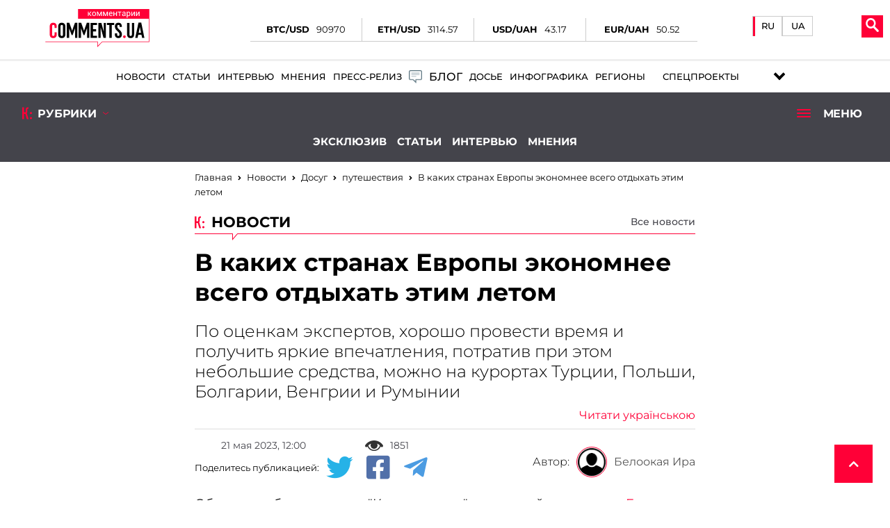

--- FILE ---
content_type: text/html; charset=UTF-8
request_url: https://life.comments.ua/news/travels/v-kakih-stranah-evropy-ekonomnee-vsego-otdyhat-etim-letom-713058.html
body_size: 46729
content:
<!DOCTYPE html>
<html lang="ru"><head>

    <!-- Google Tag Manager -->
    <script>(function(w,d,s,l,i){w[l]=w[l]||[];w[l].push({'gtm.start':
                new Date().getTime(),event:'gtm.js'});var f=d.getElementsByTagName(s)[0],
            j=d.createElement(s),dl=l!='dataLayer'?'&l='+l:'';j.async=true;j.src=
            'https://www.googletagmanager.com/gtm.js?id='+i+dl;f.parentNode.insertBefore(j,f);
        })(window,document,'script','dataLayer','GTM-5L39KZ6H');</script>
    <!-- End Google Tag Manager -->

    <meta charset="UTF-8">
    <title>Куда бюджетно поехать летом    | Комментарии Украина</title>
    <meta name="title" content="В каких странах Европы экономнее всего отдыхать этим летом | Комментарии Украина">
<meta name="description" content="По оценкам экспертов, хорошо провести время и получить яркие впечатления, потратив при этом небольшие средства, можно на курортах Турции, Польши, Болгарии, Венгрии и Румынии">
<meta property="article:tag" content="летний отдых">
<meta property="article:tag" content="бюджетный туризм">
<meta property="article:tag" content="места для отдыха">
<meta property="article:tag" content="страны Европы">
<meta property="article:tag" content="куда поехать">
<meta property="article:tag" content="цена отдыха">
<meta property="article:tag" content="Куда бюджетно поехать летом ">
<meta name="keywords" content="летний отдых, бюджетный туризм, места для отдыха, страны Европы, куда поехать, цена отдыха, Куда бюджетно поехать летом ">
<meta name="news_keywords" content="летний отдых, бюджетный туризм, места для отдыха, страны Европы, куда поехать, цена отдыха, Куда бюджетно поехать летом ">
<meta property="og:site_name" content="Комментарии Украина">
<meta property="og:url" content="https://life.comments.ua/news/travels/v-kakih-stranah-evropy-ekonomnee-vsego-otdyhat-etim-letom-713058.html">
<meta property="og:locale" content="ru_RU">
<meta property="og:type" content="article">
<meta property="og:title" content="В каких странах Европы экономнее всего отдыхать этим летом | Комментарии Украина">
<meta property="og:description" content="По оценкам экспертов, хорошо провести время и получить яркие впечатления, потратив при этом небольшие средства, можно на курортах Турции, Польши, Болгарии, Венгрии и Румынии">
<meta property="article:section" content="Новости">
<meta property="article:published_time" content="2023-05-21T12:00:00+03:00">
<meta property="og:updated_time" content="2023-05-21T12:00:00+03:00">
<meta property="og:image" content="https://comments.ua/img/facebooks_img/B0BJyHiFRL58cJTp2VvntpSSov_11R-0.jpg">
<meta property="og:image:secure_url" content="https://comments.ua/img/publications/B0BJyHiFRL58cJTp2VvntpSSov_11R-0.jpg">
<meta property="og:image:width" content="1240">
<meta property="og:image:height" content="840">
<meta property="twitter:card" content="summary_large_image">
<meta property="twitter:description" content="По оценкам экспертов, хорошо провести время и получить яркие впечатления, потратив при этом небольшие средства, можно на курортах Турции, Польши, Болгарии, Венгрии и Румынии">
<meta property="twitter:title" content="В каких странах Европы экономнее всего отдыхать этим летом">
<meta property="twitter:site" content="@CommentsUA">
<meta property="twitter:image" content="https://comments.ua/img/publications/B0BJyHiFRL58cJTp2VvntpSSov_11R-0.jpg">
<meta property="twitter:creator" content="">
<meta property="ia:markup_url" content="">
<link href="https://life.comments.ua/news/travels/v-kakih-stranah-evropy-ekonomnee-vsego-otdyhat-etim-letom-713058.amp" rel="amphtml">
<link href="https://life.comments.ua/news/travels/v-kakih-stranah-evropy-ekonomnee-vsego-otdyhat-etim-letom-713058.html" rel="canonical">
<link href="https://life.comments.ua/ua/news/travels/u-yakih-krainah-evropi-nayekonomnishe-vidpochivati-cogo-lita-713058.html" rel="alternate" hreflang="uk">
<link href="https://life.comments.ua/news/travels/v-kakih-stranah-evropy-ekonomnee-vsego-otdyhat-etim-letom-713058.html" rel="alternate" hreflang="ru">    <meta name="viewport" content="width=device-width, initial-scale=1">
    <meta http-equiv="X-UA-Compatible" content="IE=edge">
    <script>
        history.scrollRestoration = "manual"
    </script>
    <link rel="icon" href="https://life.comments.ua/newimg/favicon.ico">
    <link rel="apple-touch-icon" href="https://comments.ua/img/touch-icon-iphone.png" />
    <link rel="apple-touch-icon" sizes="152x152" href="https://life.comments.ua/img/touch-icon-ipad.png" />
    <link rel="apple-touch-icon" sizes="180x180" href="https://life.comments.ua/img/touch-icon-iphone-retina.png" />
    <link rel="apple-touch-icon" sizes="167x167" href="https://life.comments.ua/img/touch-icon-ipad-retina.png" />

    <link rel="preload" href="/fonts/Montserrat-Regular.woff" as="font" type="font/woff" crossorigin="anonymous">
    <link rel="preload" href="/fonts/Montserrat-Bold.woff" as="font" type="font/woff" crossorigin="anonymous">
    <link rel="preload" href="/fonts/Montserrat-Light.woff" as="font" type="font/woff" crossorigin="anonymous">
    <link rel="preload" href="/fonts/Montserrat-Medium.woff" as="font" type="font/woff" crossorigin="anonymous">

    <meta content="Комментарии Украина" name="author">
    <meta content="Комментарии Украина" name="copyright">

    <base href="https://life.comments.ua">
                    <script type="application/ld+json">
            {"@context":"http:\/\/schema.org","@type":"NewsArticle","headline":"\u0412 \u043a\u0430\u043a\u0438\u0445 \u0441\u0442\u0440\u0430\u043d\u0430\u0445 \u0415\u0432\u0440\u043e\u043f\u044b \u044d\u043a\u043e\u043d\u043e\u043c\u043d\u0435\u0435 \u0432\u0441\u0435\u0433\u043e \u043e\u0442\u0434\u044b\u0445\u0430\u0442\u044c \u044d\u0442\u0438\u043c \u043b\u0435\u0442\u043e\u043c | \u041a\u043e\u043c\u043c\u0435\u043d\u0442\u0430\u0440\u0438\u0438 \u0423\u043a\u0440\u0430\u0438\u043d\u0430","datePublished":"2023-05-21T12:00:00+03:00","dateModified":"2023-05-21T12:00:00+03:00","description":"\u041f\u043e \u043e\u0446\u0435\u043d\u043a\u0430\u043c \u044d\u043a\u0441\u043f\u0435\u0440\u0442\u043e\u0432, \u0445\u043e\u0440\u043e\u0448\u043e \u043f\u0440\u043e\u0432\u0435\u0441\u0442\u0438 \u0432\u0440\u0435\u043c\u044f \u0438 \u043f\u043e\u043b\u0443\u0447\u0438\u0442\u044c \u044f\u0440\u043a\u0438\u0435 \u0432\u043f\u0435\u0447\u0430\u0442\u043b\u0435\u043d\u0438\u044f, \u043f\u043e\u0442\u0440\u0430\u0442\u0438\u0432 \u043f\u0440\u0438 \u044d\u0442\u043e\u043c \u043d\u0435\u0431\u043e\u043b\u044c\u0448\u0438\u0435 \u0441\u0440\u0435\u0434\u0441\u0442\u0432\u0430, \u043c\u043e\u0436\u043d\u043e \u043d\u0430 \u043a\u0443\u0440\u043e\u0440\u0442\u0430\u0445 \u0422\u0443\u0440\u0446\u0438\u0438, \u041f\u043e\u043b\u044c\u0448\u0438, \u0411\u043e\u043b\u0433\u0430\u0440\u0438\u0438, \u0412\u0435\u043d\u0433\u0440\u0438\u0438 \u0438 \u0420\u0443\u043c\u044b\u043d\u0438\u0438","mainEntityOfPage":{"@type":"WebPage","@id":"https:\/\/life.comments.ua\/news\/travels\/v-kakih-stranah-evropy-ekonomnee-vsego-otdyhat-etim-letom-713058.html"},"author":{"@type":"Organization","name":"\u041a\u043e\u043c\u043c\u0435\u043d\u0442\u0430\u0440\u0438\u0438 \u0423\u043a\u0440\u0430\u0438\u043d\u0430"},"publisher":{"@type":"Organization","name":"\u041a\u043e\u043c\u043c\u0435\u043d\u0442\u0430\u0440\u0438\u0438 \u0423\u043a\u0440\u0430\u0438\u043d\u0430","logo":{"@type":"ImageObject","url":"https:\/\/comments.ua\/amp.png","width":600,"height":60}},"image":{"@type":"ImageObject","url":"https:\/\/comments.ua\/\/img\/publications\/B0BJyHiFRL58cJTp2VvntpSSov_11R-0.jpg","width":1280,"height":853},"articleBody":"\u041e\u0431 \u044d\u0442\u043e\u043c \u0441\u043e\u043e\u0431\u0449\u0430\u0435\u0442\r\n\u043f\u043e\u0440\u0442\u0430\u043b \"\u041a\u043e\u043c\u043c\u0435\u043d\u0442\u0430\u0440\u0438\u0438\" \u0441\u043e \u0441\u0441\u044b\u043b\u043a\u043e\u0439 \u043d\u0430 \u0438\u0437\u0434\u0430\u043d\u0438\u0435 Express.\u0425\u043e\u0440\u043e\u0448\u0438\u0439 \u043e\u0442\u0434\u044b\u0445 \u0432\r\n\u044d\u0442\u0438\u0445 \u0441\u0442\u0440\u0430\u043d\u0430\u0445 \u043c\u043e\u0436\u043d\u043e \u043e\u0440\u0433\u0430\u043d\u0438\u0437\u043e\u0432\u0430\u0442\u044c \u0437\u0430 \u043d\u0435\u0441\u043a\u043e\u043b\u044c\u043a\u043e \u0434\u0435\u0441\u044f\u0442\u043a\u043e\u0432 \u0435\u0432\u0440\u043e \u0432 \u0434\u0435\u043d\u044c. \u0414\u0435\u0448\u0435\u0432\u043b\u0435\r\n\u0432\u0441\u0435\u0433\u043e, \u043f\u0443\u0442\u0435\u0448\u0435\u0441\u0442\u0432\u0438\u0435 \u044d\u0442\u0438\u043c \u043b\u0435\u0442\u043e\u043c, \u043e\u0431\u043e\u0439\u0434\u0435\u0442\u0441\u044f \u0432 \u0422\u0443\u0440\u0446\u0438\u044e. \u0415\u0436\u0435\u0434\u043d\u0435\u0432\u043d\u044b\u0435 \u0440\u0430\u0441\u0445\u043e\u0434\u044b \u0442\u0430\u043c\r\n\u0441\u043e\u0441\u0442\u0430\u0432\u043b\u044f\u044e\u0442 \u043e\u043a\u043e\u043b\u043e 15 \u0435\u0432\u0440\u043e. \u0412 \u0442\u043e \u0436\u0435 \u0432\u0440\u0435\u043c\u044f, \u044d\u0442\u0430 \u0441\u0442\u0440\u0430\u043d\u0430 \u0445\u043e\u0440\u043e\u0448\u043e \u043f\u043e\u0434\u0445\u043e\u0434\u0438\u0442 \u0442\u0443\u0440\u0438\u0441\u0442\u0430\u043c,\r\n\u043a\u043e\u0442\u043e\u0440\u044b\u0435 \u043b\u044e\u0431\u044f\u0442 \u043f\u043b\u044f\u0436\u043d\u044b\u0439 \u043e\u0442\u0434\u044b\u0445, \u0438\u0441\u0442\u043e\u0440\u0438\u0447\u0435\u0441\u043a\u0438\u0435 \u0434\u043e\u0441\u0442\u043e\u043f\u0440\u0438\u043c\u0435\u0447\u0430\u0442\u0435\u043b\u044c\u043d\u043e\u0441\u0442\u0438 \u0438 \u0443\u043b\u0438\u0447\u043d\u0443\u044e \u0435\u0434\u0443.\r\n\u0411\u043e\u043b\u044c\u0448\u0435 \u0432\u0441\u0435\u0433\u043e \u043f\u0440\u0438\u0434\u0435\u0442\u0441\u044f \u043f\u043e\u0442\u0440\u0430\u0442\u0438\u0442\u044c, \u0440\u0430\u0437\u0432\u0435 \u0447\u0442\u043e \u043d\u0430 \u0431\u0438\u043b\u0435\u0442 \u0432 \u0422\u0443\u0440\u0446\u0438\u044e. \u0425\u043e\u0442\u044f, \u0435\u0441\u043b\u0438\r\n\u0442\u0449\u0430\u0442\u0435\u043b\u044c\u043d\u043e \u043f\u043e\u0438\u0441\u043a\u0430\u0442\u044c, \u043c\u043e\u0436\u043d\u043e \u043d\u0430\u0442\u043a\u043d\u0443\u0442\u044c\u0441\u044f \u043d\u0430 \u0430\u043a\u0446\u0438\u0438 \u043e\u0442 \u043f\u0435\u0440\u0435\u0432\u043e\u0437\u0447\u0438\u043a\u043e\u0432.\u0412\u0442\u043e\u0440\u043e\u0435 \u043c\u0435\u0441\u0442\u043e \u0432\r\n\u0441\u043f\u0438\u0441\u043a\u0435 \u043d\u0435\u0434\u043e\u0440\u043e\u0433\u0438\u0445 \u0441\u0442\u0440\u0430\u043d \u0434\u043b\u044f \u043e\u0442\u0434\u044b\u0445\u0430 \u0437\u0430\u043d\u0438\u043c\u0430\u0435\u0442 \u041f\u043e\u043b\u044c\u0448\u0430. \u0422\u0430\u043c \u0435\u0436\u0435\u0434\u043d\u0435\u0432\u043d\u044b\u0435 \u0440\u0430\u0441\u0445\u043e\u0434\u044b\r\n\u0441\u043e\u0441\u0442\u0430\u0432\u043b\u044f\u044e\u0442 \u043e\u043a\u043e\u043b\u043e 20 \u0435\u0432\u0440\u043e. \u0421\u043b\u0435\u0434\u0443\u044e\u0449\u0435\u0439 \u0432 \u0442\u0440\u043e\u0439\u043a\u0435 \u043b\u0438\u0434\u0435\u0440\u043e\u0432 \u044f\u0432\u043b\u044f\u0435\u0442\u0441\u044f \u0411\u043e\u043b\u0433\u0430\u0440\u0438\u044f. \u041d\u0430\r\n\u0442\u0443\u0440\u0438\u0437\u043c \u0442\u0430\u043c, \u043f\u0443\u0442\u0435\u0448\u0435\u0441\u0442\u0432\u0435\u043d\u043d\u0438\u043a\u0438 \u0442\u0440\u0430\u0442\u044f\u0442 \u043a\u0430\u0436\u0434\u044b\u0439 \u0434\u0435\u043d\u044c \u0431\u043e\u043b\u0435\u0435 27 \u0435\u0432\u0440\u043e.\u0414\u0430\u043b\u0435\u0435 \u0441\u043b\u0435\u0434\u0443\u044e\u0442:\r\n\u0411\u043e\u043b\u0433\u0430\u0440\u0438\u044f (27 \u0435\u0432\u0440\u043e); \u0412\u0435\u043d\u0433\u0440\u0438\u044f (32 \u0435\u0432\u0440\u043e); \u0420\u0443\u043c\u044b\u043d\u0438\u044f (37 \u0435\u0432\u0440\u043e); \u0425\u043e\u0440\u0432\u0430\u0442\u0438\u044f (39 \u0435\u0432\u0440\u043e);\r\n\u041a\u0438\u043f\u0440 (46 \u0435\u0432\u0440\u043e); \u041f\u043e\u0440\u0442\u0443\u0433\u0430\u043b\u0438\u044f (57 \u0435\u0432\u0440\u043e); \u0413\u0440\u0435\u0446\u0438\u044f (62 \u0435\u0432\u0440\u043e); \u0418\u0441\u043f\u0430\u043d\u0438\u044f (68 \u0435\u0432\u0440\u043e).&nbsp;\u0418\u0442\u0430\u043a, \u0441\u0430\u043c\u044b\u0439\r\n\u0434\u043e\u0440\u043e\u0433\u043e\u0439 \u0441\u0440\u0435\u0434\u0438 \u0431\u044e\u0434\u0436\u0435\u0442\u043d\u044b\u0445 \u0441\u0442\u0440\u0430\u043d \u043e\u0442\u0434\u044b\u0445 \u0441\u0442\u043e\u0438\u0442 \u0432 \u0418\u0441\u043f\u0430\u043d\u0438\u0438. \u041d\u0430 \u043e\u0434\u043d\u043e\u0433\u043e \u0447\u0435\u043b\u043e\u0432\u0435\u043a\u0430\r\n\u0435\u0436\u0435\u0441\u0443\u0442\u043e\u0447\u043d\u043e \u043f\u0440\u0438\u0445\u043e\u0434\u0438\u0442\u0441\u044f \u043f\u0440\u0438\u043c\u0435\u0440\u043d\u043e \u0442\u0440\u0430\u0442\u0438\u0442\u044c 68 \u0435\u0432\u0440\u043e.\u041a\u0430\u043a \u043f\u0438\u0441\u0430\u043b\u0438\r\n\"\u041a\u043e\u043c\u043c\u0435\u043d\u0442\u0430\u0440\u0438\u0438\", \u2013 \u041a\u0435\u043b\u044c\u043d \u043f\u0440\u0438\u0437\u043d\u0430\u043b\u0438 \u0441\u0435\u043a\u0441\u0443\u0430\u043b\u044c\u043d\u043e\u0439 \u0441\u0442\u043e\u043b\u0438\u0446\u0435\u0439 \u043c\u0438\u0440\u0430. \u0413\u043e\u0440\u043e\u0434 \u043d\u0430 \u0437\u0430\u043f\u0430\u0434\u0435\r\n\u0413\u0435\u0440\u043c\u0430\u043d\u0438\u0438 \u0432\u043e\u0437\u0433\u043b\u0430\u0432\u0438\u043b \u0440\u0435\u0439\u0442\u0438\u043d\u0433 \"\u0421\u0430\u043c\u044b\u0445 \u0441\u0435\u043a\u0441\u0443\u0430\u043b\u044c\u043d\u043e \u0440\u0430\u0441\u043a\u0440\u0435\u043f\u043e\u0449\u0435\u043d\u043d\u044b\u0445 \u0433\u043e\u0440\u043e\u0434\u043e\u0432 \u043c\u0438\u0440\u0430 \u2014\r\n2023\". \u0415\u0433\u043e \u043e\u043f\u0443\u0431\u043b\u0438\u043a\u043e\u0432\u0430\u043b \u0433\u043e\u043b\u043b\u0430\u043d\u0434\u0441\u043a\u0438\u0439 \u0436\u0443\u0440\u043d\u0430\u043b Lust, \u0441\u043f\u0435\u0446\u0438\u0430\u043b\u0438\u0437\u0438\u0440\u0443\u044e\u0449\u0438\u0439\u0441\u044f \u043d\u0430\r\n\u0442\u0435\u043c\u0430\u0442\u0438\u043a\u0435 \u0438\u043d\u0442\u0438\u043c\u043d\u043e\u0439 \u0436\u0438\u0437\u043d\u0438.\u0420\u0435\u0447\u044c \u0448\u043b\u0430 \u043d\u0430\r\n\u043f\u043e\u0440\u0442\u0430\u043b\u0435 \"\u041a\u043e\u043c\u043c\u0435\u043d\u0442\u0430\u0440\u0438\u0438\" \u0438 \u043e \u0442\u043e\u043c, \u2013 \u0441\u0442\u0430\u043b\u043e \u0438\u0437\u0432\u0435\u0441\u0442\u043d\u043e, \u043a\u043e\u043c\u0443 \u043f\u0440\u0438\u043d\u0430\u0434\u043b\u0435\u0436\u0430\u0442 600 000 \u0434\u043e\u043b\u043b\u0430\u0440\u043e\u0432, \u043d\u0430\u0439\u0434\u0435\u043d\u043d\u044b\u0445 \u0432 \u043c\u0430\u0442\u0440\u0430\u0441\u0435 \u0438\u043d\u0432\u0435\u0441\u0442\u0431\u0430\u043d\u043a\u0438\u0440\u0430 \u041c\u0430\u0437\u0435\u043f\u044b.&nbsp;\u041e\u043d\u0438 \u043f\u0440\u0438\u043d\u0430\u0434\u043b\u0435\u0436\u0430\u0442 \u0441\u044b\u043d\u0443 \u0433\u043b\u0430\u0432\u044b\r\n\u0424\u0420\u0423.&nbsp;\u0412 \u0440\u0435\u0434\u0430\u043a\u0446\u0438\u044e\r\ntelegraf \u043f\u043e\u043f\u0430\u043b\u0438 \u043a\u043e\u043f\u0438\u0438 \u0437\u0430\u043f\u0440\u043e\u0441\u043e\u0432, \u043a\u043e\u0442\u043e\u0440\u044b\u0435 \u0433\u043b\u0430\u0432\u0430 \u0424\u0435\u0434\u0435\u0440\u0430\u0446\u0438\u0438 \u0440\u0430\u0431\u043e\u0442\u043e\u0434\u0430\u0442\u0435\u043b\u0435\u0439 \u0423\u043a\u0440\u0430\u0438\u043d\u044b\r\n\u0414\u043c\u0438\u0442\u0440\u0438\u0439 \u041e\u043b\u0435\u0439\u043d\u0438\u043a \u043d\u0430\u043f\u0440\u0430\u0432\u043b\u044f\u043b \u0434\u0435\u0441\u044f\u0442\u043a\u0443 \u0440\u0430\u0437\u043d\u044b\u0445 \u0438\u043d\u0441\u0442\u0430\u043d\u0446\u0438\u0439, \u0432\u043a\u043b\u044e\u0447\u0430\u044f \u043a\u043e\u043c\u0438\u0442\u0435\u0442\u044b \u0412\u0420,\r\n\u0413\u0435\u043d\u0435\u0440\u0430\u043b\u044c\u043d\u043e\u0433\u043e \u043f\u0440\u043e\u043a\u0443\u0440\u043e\u0440\u0430 \u0438 \u043e\u0444\u0438\u0441 \u041f\u0440\u0435\u0437\u0438\u0434\u0435\u043d\u0442\u0430."}        </script>

        <meta name="theme-color" content="#D01E45">
                                <meta name="ROBOTS" content="INDEX, FOLLOW, ALL" />
                <meta name="publisher" content="Комментарии Украина" />

    <!-- Domain -->
    <script type="text/javascript">
        
        var Domain = {};
        (function() {
            Domain.SearchUrl = '//comments.ua/search';
            Domain.Cookie = '.comments.ua';
            Domain.PageId = 713058;
        })();
    </script>

    <link rel="manifest" href="https://life.comments.ua/manifest.json">


    <style>
        header .swiper-slide .img_region {
            min-width: 115px;
            width: 115px;
            min-height: 50px;
            height: 50px;
            -o-object-fit: contain;
            object-fit: contain;
        }
        @media (max-width: 450px) {
            .conteres .adsbygoogle {
                margin: auto !important;
            }
        }

        .conteres table td {
            width: 182px
        }

        .news_preview_image_box {
            width: 100px;
            height: 60px;
            float: left;
            margin-right: 10px;
        }

        .link_archive_image {
            display: block;
            height: 60px;
            overflow: hidden;
            position: relative;
        }

        .list-news li:nth-child(odd),
        .list-video li:nth-child(odd) {
            background: #fff;
        }

        .list-news li,
        .list-video li {
            padding: 10px 0 10px 10px;
            min-height: 80px;
            border-bottom: 1px solid #d6d6d6;
            position: relative;
        }

        .news_feed_title_box {
            padding: 10px;
            margin-bottom: 10px;
            background: #d5d5d5;
            display: flex;
            flex-wrap: wrap;
            align-items: center;
        }

        .embdscl0 {
            display: none;
        }

        .fr-embedly {
            height: auto !important;
        }

        .conteres iframe {
            width: 100% !important;
        }

        .news_feed_box {
            padding: 10px;
            background: #f0f0f0;
            color: #777;
            font-family: Arial;
            font-size: 12px;
        }

        .row {
            display: -ms-flexbox;
            display: flex;
            -ms-flex-wrap: wrap;
            flex-wrap: wrap;
            margin-right: -15px;
            margin-left: -15px;
        }

.wrapper_inner {
    padding: 10px 10px 30px 10px!important;
}

.tags ul li {
    padding: 2px 10px 10px 10px!important;
}
.tags ul li a {
    font-weight: 500!important;
    background: gainsboro;
    border-radius: 15px;
    padding: 3px;
    padding-left: 5px;
    padding-right: 5px;
}

.language__item {
    flex-direction: row!important;
}

.mob_menuses ul li {
    margin: 5px 30px!important;
}
.mob_menuses ul {
    flex-direction: column;
    flex-wrap: nowrap;
}
.mob_menuses ul li .blog {
    justify-content: left!important;
}



.dopmenu-li {
    padding-left:10px;
}


@media screen and (max-width: 550px) {
    .mob_rubrick{
        flex-direction: column;
        align-items: center;
        height: 100%!important;
        padding: 10px 0;
    }
    .mob_rubrick>div:nth-child(2){
        display: block;
        width:95%;
        margin-bottom: 10px;
    }
    .mob_rubrick>div:nth-child(2)>ul{
        display: flex;
        justify-content: center;
    }
    .dopmenu-li{
        font-family: 'Montserrat';
        padding-left: 15px;

    }
    .dopmenu-li a{
        color: #fff;
        font-weight: 600;
        text-transform: uppercase;
        font-size: 15px;
    }
    .dopmenu-li:first-child{
        padding: 0;
    }
    #rub_ri{
        padding-bottom: 10px;
    }
}

.inf_avt_soc .socs a i {
    font-size: 1.525rem!important;
}


.li-specproj:before {
    right: -8px!important;
}


.dopmenu-li {
    padding-left:10px;
}


.menus ul li .specproj__submenu {
    width: 240px!important;
    height: 350px!important;
}

@media screen and (max-width: 1350px) {
    .mob_rubrick{
        flex-direction: column;
        align-items: center;
        height: 100%!important;
        padding: 10px 0;
    }
    .mob_rubrick>div:nth-child(2){
        display: block;
        width:95%;
        margin-bottom: 10px;
    }
    .mob_rubrick>div:nth-child(2)>ul{
        display: flex;
        justify-content: center;
    }
    .dopmenu-li{
        font-family: 'Montserrat';
        padding-left: 15px;

    }
    .dopmenu-li a{
        color: #fff;
        font-weight: 600;
        text-transform: uppercase;
        font-size: 15px;
    }
    .dopmenu-li:first-child{
        padding: 0;
    }
    #rub_ri{
        padding-bottom: 10px;
    }
}

@media screen and (min-width: 1400px) {
    .menus ul li a {
        padding: 10px 7px!important;
        font-size: .85rem!important;
    }
    .menus ul li a span {
        font-size: .85rem!important;
    }
}

    .mobmenu-scpec:before {
        display: none!important;
    }
    .menu__tags div {
        margin: 0px 0!important;
    }

    @media (max-width: 1919px) {
        .atlanta {
            display: none !important;
        }
    }
    .atlanta {
        position: fixed;
        top: 0;
    }
    .atlanta img {
        height: 100vh;
        width: 275px;
        object-fit: contain;
    }
    .atlanta_left {
        left: 0;
    }
    .atlanta_right {
        right: 0;
    }

/*    .inf_avt_soc .socs a i {
        font-size: 2.4rem !important;
    }*/

@media screen and (min-width: 768px) {
    .conteres .swiper-slide {
        max-height: 100%!important;
    }
}

    .bred_cr_d {
        min-height: 60px!important;
        padding-bottom: 0!important;
    }

</style>

    <link media="none" onload="if(media!='all') media='all'" rel="stylesheet" type="text/css" href="https://life.comments.ua/newcss/styles.min.css?v=1.2.6.20">
        <link media="none" onload="if(media!='all') media='all'" rel="stylesheet" type="text/css" href="https://life.comments.ua/newcss/lib/hover-min.css?v=1.1.31">
    <link media="none" onload="if(media!='all') media='all'" rel="stylesheet" type="text/css" href="https://life.comments.ua/newcss/lib/vivify.min.css?v=1.1.31">
    <link media="none" onload="if(media!='all') media='all'" rel="stylesheet" type="text/css" href="https://life.comments.ua/newcss/webs/all.min.css?v=1.1.33">
</head>

<body>

<!-- Google Tag Manager (noscript) -->
<noscript><iframe src="https://www.googletagmanager.com/ns.html?id=GTM-5L39KZ6H"
                  height="0" width="0" style="display:none;visibility:hidden"></iframe></noscript>
<!-- End Google Tag Manager (noscript) -->

    <script src="https://life.comments.ua/js/jquery.min.js"></script>

    <div class="contentse">
        <header>
            <div class="mob_head">
                <div class="head_l_v new__headers">
                    <div class="logo_comments logo__new">
                                                                            <a href="https://comments.ua/"><img title="logo" src="[data-uri]" alt="logo"></a>
                                            </div>

                                <div class="coin__rate">
                    <div>
                        <div>
                            <p>BTC/USD</p>
                            <p id="btc_usd">90970</p>
                        </div>
                        <div>
                            <p>ETH/USD</p>
                            <p id="eth_usd">3114.57</p>
                        </div>
                        <div>
                            <p>USD/UAH</p>
                            <p id="usd_uah">43.17</p>
                        </div>
                        <div>
                            <p>EUR/UAH</p>
                            <p id="eur_uah">50.52</p>
                        </div>
                    </div>
                </div>

                <div class="head__language">

                    <div class="language__item">

                                                    <a class="active"
                               href="https://life.comments.ua/news/travels/v-kakih-stranah-evropy-ekonomnee-vsego-otdyhat-etim-letom-713058.html">
                                RU
                            </a>
                            <a style="padding-bottom: 6px"
                               class=""
                               href="https://life.comments.ua/ua/news/travels/u-yakih-krainah-evropi-nayekonomnishe-vidpochivati-cogo-lita-713058.html">
                                UA
                            </a>

                            
                            
                        
                    </div>

                </div>


                    <div class="lange_men">


                        
                                                            <div class="glo_lan"><img title="lang" alt="lang" src="[data-uri]" />
                                    <p>Язык</p>
                                </div>
                                <span><a href="https://life.comments.ua/ua/news/travels/u-yakih-krainah-evropi-nayekonomnishe-vidpochivati-cogo-lita-713058.html">UA</a></span>
                                <span class="activ_la "><a href="https://life.comments.ua/news/travels/v-kakih-stranah-evropy-ekonomnee-vsego-otdyhat-etim-letom-713058.html">RU</a></span>
                            
                                                    

                    </div>

                    <div class="new__buttons_menu">
                        <div class="new__search">
                            <div class="search__btn">
                                <svg xmlns="http://www.w3.org/2000/svg" width="19px" version="1.1" viewBox="-1 0 136 136.21852">
                                    <g id="surface1">
                                        <path fill="#fff" d="M 93.148438 80.832031 C 109.5 57.742188 104.03125 25.769531 80.941406 9.421875 C 57.851562 -6.925781 25.878906 -1.460938 9.53125 21.632812 C -6.816406 44.722656 -1.351562 76.691406 21.742188 93.039062 C 38.222656 104.707031 60.011719 105.605469 77.394531 95.339844 L 115.164062 132.882812 C 119.242188 137.175781 126.027344 137.347656 130.320312 133.269531 C 134.613281 129.195312 134.785156 122.410156 130.710938 118.117188 C 130.582031 117.980469 130.457031 117.855469 130.320312 117.726562 Z M 51.308594 84.332031 C 33.0625 84.335938 18.269531 69.554688 18.257812 51.308594 C 18.253906 33.0625 33.035156 18.269531 51.285156 18.261719 C 69.507812 18.253906 84.292969 33.011719 84.328125 51.234375 C 84.359375 69.484375 69.585938 84.300781 51.332031 84.332031 C 51.324219 84.332031 51.320312 84.332031 51.308594 84.332031 Z M 51.308594 84.332031 " style=" stroke:none;fill-rule:nonzero;fill-opacity:1;" />
                                    </g>
                                </svg>
                            </div>
                            <div class="new__search_item_input">
                                <form action="https://comments.ua/search">

                                                                            <input type="text" name="query" placeholder="Поиск...">
                                        <button>Пошук</button>
                                                                        
                                </form>
                            </div>
                        </div>
                        <div class="new__menu">
                            <span class="new__munu_button"></span>
                        </div>
                    </div>
                </div>
                <div class="menus">
                    <ul>
                                                    <li><a class="hvr-underline-from-left" href="https://comments.ua/news">Новости</a></li>
                            <li><a class="hvr-underline-from-left" href="https://comments.ua/article">Статьи</a></li>
                            <li><a class="hvr-underline-from-left" href="https://comments.ua/interview">Интервью</a></li>
                            <li><a class="hvr-underline-from-left" href="https://comments.ua/opinions">Мнения</a></li>
                            <li><a class="hvr-underline-from-left" href="https://comments.ua/press-rls">Пресс-релиз</a></li>

                            <li>
                                <a class="hvr-underline-from-left blog" href="https://comments.ua/blog/list">
                                    <img src="[data-uri]">
                                    <span>Блог</span>
                                </a>
                            </li>
                            <li><a class="hvr-underline-from-left" href="https://comments.ua/dossier">Досье</a>
                            <li><a class="hvr-underline-from-left" href="https://comments.ua/infographics">Инфографика</a></li>
                            <li><a class="hvr-underline-reveal" href="https://comments.ua/regions">Регионы</a></li>
                            <li class="li-specproj"><a href="https://comments.ua/special" class="hvr-underline-reveal specproj" >Спецпроекты</a>
                              <ul class="specproj__submenu">
                                <li>
                                    <a target="_blank" href="https://ratings.comments.ua/">                                                                            <img title="rating_icon" src="/img/rating_icon.svg" alt="rating_icon">
                                        <span class="specproj__title">Comm:ratings</span>
                                    </a>
                                </li>
                                <li>
                                    <a href="https://bezknopok.comments.ua/">                                                                        <img title="business" src="https://comments.ua/newimg/svg/bez_knopok.svg" alt="business">
                                    <span class="specproj__title">Без кнопок</span>                                                                        </a>
                                </li>

                                <li>
                                    <a href="https://dopomoga.comments.ua/">                                                                        <img title="dopomoga" src="https://comments.ua/newimg/svg/country_help.svg" alt="dopomoga">
                                    <span class="specproj__title">Гуманітарна країна</span>                                                                        </a>
                                </li>


                                <li>
                                    <a href="https://uapolitics.comments.ua">                                                                        <img title="ministr" src="https://comments.ua/newimg/svg/politic_icon.svg" alt="ministr">
                                    <span class="specproj__title">Политика по-украински</span>                                                                        </a>
                                </li>
                                <li>
                                    <a href="https://franchise.comments.ua/">
                                       <img title="Comm:franchise" alt="Comm:franchise" src="[data-uri]"/>
                                       <span class="specproj__title">Comm: franchise</span>
                                    </a>
                                </li>
                            </ul>
                        </li>

<!--                        <li class="li-specproj"><a class="hvr-underline-reveal specproj" href="https://comments.ua/news-regions" style="padding-right: 10px!important;padding-left: 15px!important;">Регионы</a>
                            <ul class="specproj__submenu">
                                <li>
                                    <a target="_blank" href="https://kyiv.comments.ua">
                                        <span class="specproj__title">Киев</span>
                                    </a>
                                </li>
                                <li>
                                    <a target="_blank" href="https://kharkiv.comments.ua/ru/">
                                        <span class="specproj__title">Харьков</span>
                                    </a>
                                </li>
                                <li>
                                    <a target="_blank" href="https://dnipro.comments.ua/ru/">
                                        <span class="specproj__title">Днепр</span>
                                    </a>
                                </li>
                                <li>
                                    <a target="_blank" href="https://odessa.comments.ua">
                                        <span class="specproj__title">Одесса</span>
                                    </a>
                                </li>

                                <li>
                                    <a target="_blank" href="https://donbass.comments.ua">
                                        <span class="specproj__title">Донбасс</span>
                                    </a>
                                </li>
                            </ul>
                        </li>-->


                        
                        

                    </ul>
                    <div class="soc_il">
                        <div class="">
                            <a target="_blank" aria-label="Comments.ua on Twitter" class="twitter hvr-pulse-grow" href="https://twitter.com/CommentsUA"><img width="20" height="18" title="twitter" alt="twitter" src="[data-uri]" /></a>
                            <a target="_blank" aria-label="Comments.ua on Youtube" class="youtube hvr-pulse-grow" href="https://www.youtube.com/user/kommentarii"><img width="20" height="18" title="youtube" alt="youtube" src="[data-uri]" /></a>
                            <a target="_blank" aria-label="Comments.ua on Facebook" class="facebook hvr-pulse-grow" href="https://www.facebook.com/commentsUA"><img width="20" height="18" title="facebook" alt="facebook" src="[data-uri]" /></a>
                            <a target="_blank" aria-label="Comments.ua on Telegram" class="telegram hvr-pulse-grow" href="https://t.me/i_comments"><img width="20" height="18" title="telegram" alt="telegram" src="[data-uri]" /></a>
                            <a target="_blank" aria-label="Comments.ua on Tiktok" class="tiktok hvr-pulse-grow" href="https://www.tiktok.com/@Comments_me"><img width="55" height="55" alt="" src="[data-uri]" /></a>
                        </div>
                    </div>
                </div>
            </div>

            <div class="new__rubric">

                <div class="category">
                                            <div class="category__items">
                            <a href="https://politics.comments.ua/">
                                <svg aria-hidden="true" width="30px" focusable="false" data-prefix="fas" data-icon="university"
                                     class="svg-inline--fa fa-university fa-w-16" role="img" xmlns="http://www.w3.org/2000/svg"
                                     viewBox="0 0 512 512">
                                    <path fill="currentColor"
                                          d="M496 128v16a8 8 0 0 1-8 8h-24v12c0 6.627-5.373 12-12 12H60c-6.627 0-12-5.373-12-12v-12H24a8 8 0 0 1-8-8v-16a8 8 0 0 1 4.941-7.392l232-88a7.996 7.996 0 0 1 6.118 0l232 88A8 8 0 0 1 496 128zm-24 304H40c-13.255 0-24 10.745-24 24v16a8 8 0 0 0 8 8h464a8 8 0 0 0 8-8v-16c0-13.255-10.745-24-24-24zM96 192v192H60c-6.627 0-12 5.373-12 12v20h416v-20c0-6.627-5.373-12-12-12h-36V192h-64v192h-64V192h-64v192h-64V192H96z">
                                    </path>
                                </svg>
                                <span>Политика</span>
                            </a>

                            <ul class="sub-cetegory-menu"><li><a href="https://politics.comments.ua/sub-category/foreign-policy" target="_blank">Внешняя политика</a></li><li><a href="https://politics.comments.ua/sub-category/president" target="_blank">Президент</a></li><li><a href="https://politics.comments.ua/sub-category/elections" target="_blank">Выборы</a></li><li><a href="https://politics.comments.ua/sub-category/rada" target="_blank">Рада</a></li><li><a href="https://politics.comments.ua/sub-category/cabinet" target="_blank">Кабмин</a></li><li><a href="https://politics.comments.ua/sub-category/domestic-policy" target="_blank">Внутренняя политика</a></li><li><a href="https://politics.comments.ua/sub-category/scandal" target="_blank">Скандалы.Политика</a></li><li><a href="https://politics.comments.ua/sub-category/integration" target="_blank">Интеграция</a></li><li><a href="https://politics.comments.ua/sub-category/deoccupation" target="_blank">Деоккупация</a></li><li><a href="https://politics.comments.ua/sub-category/decentralization" target="_blank">Децентрализация</a></li></ul>
                        </div>

                        <div class="category__items">
                            <a href="https://money.comments.ua">
                                <svg aria-hidden="true" width="30px" focusable="false" data-prefix="fas" data-icon="wallet"
                                     class="svg-inline--fa fa-wallet fa-w-16" role="img" xmlns="http://www.w3.org/2000/svg"
                                     viewBox="0 0 512 512">
                                    <path fill="currentColor"
                                          d="M461.2 128H80c-8.84 0-16-7.16-16-16s7.16-16 16-16h384c8.84 0 16-7.16 16-16 0-26.51-21.49-48-48-48H64C28.65 32 0 60.65 0 96v320c0 35.35 28.65 64 64 64h397.2c28.02 0 50.8-21.53 50.8-48V176c0-26.47-22.78-48-50.8-48zM416 336c-17.67 0-32-14.33-32-32s14.33-32 32-32 32 14.33 32 32-14.33 32-32 32z">
                                    </path>
                                </svg>
                                <span>Бизнес</span>
                            </a>
                            <ul class="sub-cetegory-menu"><li><a href="https://money.comments.ua/sub-category/economy" target="_blank">Экономика</a></li><li><a href="https://money.comments.ua/sub-category/finance" target="_blank">Финансы</a></li><li><a href="https://money.comments.ua/sub-category/company-news" target="_blank">Новости компаний</a></li><li><a href="https://money.comments.ua/sub-category/success-stories" target="_blank">Истории успеха</a></li><li><a href="https://money.comments.ua/sub-category/taxes" target="_blank">Налоги</a></li><li><a href="https://money.comments.ua/sub-category/tariffs" target="_blank">Тарифы</a></li><li><a href="https://money.comments.ua/sub-category/budget" target="_blank">Бюджет</a></li><li><a href="https://money.comments.ua/sub-category/public-sector" target="_blank">Госсектор</a></li><li><a href="https://money.comments.ua/sub-category/investments" target="_blank">Инвестиции</a></li><li><a href="https://money.comments.ua/sub-category/argo" target="_blank">Агро</a></li><li><a href="https://money.comments.ua/sub-category/housing" target="_blank">ЖКХ</a></li><li><a href="https://money.comments.ua/sub-category/Building" target="_blank">Строительство</a></li><li><a href="https://money.comments.ua/sub-category/infrastructure" target="_blank">Инфраструктура</a></li><li><a href="https://money.comments.ua/sub-category/industry" target="_blank">Промышленность</a></li></ul>                        </div>
                        <div class="category__items">
                            <a href="https://world.comments.ua">
                                <svg aria-hidden="true" width="30px" focusable="false" data-prefix="fas"
                                     data-icon="globe-americas" class="svg-inline--fa fa-globe-americas fa-w-16" role="img"
                                     xmlns="http://www.w3.org/2000/svg" viewBox="0 0 496 512">
                                    <path fill="currentColor"
                                          d="M248 8C111.03 8 0 119.03 0 256s111.03 248 248 248 248-111.03 248-248S384.97 8 248 8zm82.29 357.6c-3.9 3.88-7.99 7.95-11.31 11.28-2.99 3-5.1 6.7-6.17 10.71-1.51 5.66-2.73 11.38-4.77 16.87l-17.39 46.85c-13.76 3-28 4.69-42.65 4.69v-27.38c1.69-12.62-7.64-36.26-22.63-51.25-6-6-9.37-14.14-9.37-22.63v-32.01c0-11.64-6.27-22.34-16.46-27.97-14.37-7.95-34.81-19.06-48.81-26.11-11.48-5.78-22.1-13.14-31.65-21.75l-.8-.72a114.792 114.792 0 0 1-18.06-20.74c-9.38-13.77-24.66-36.42-34.59-51.14 20.47-45.5 57.36-82.04 103.2-101.89l24.01 12.01C203.48 89.74 216 82.01 216 70.11v-11.3c7.99-1.29 16.12-2.11 24.39-2.42l28.3 28.3c6.25 6.25 6.25 16.38 0 22.63L264 112l-10.34 10.34c-3.12 3.12-3.12 8.19 0 11.31l4.69 4.69c3.12 3.12 3.12 8.19 0 11.31l-8 8a8.008 8.008 0 0 1-5.66 2.34h-8.99c-2.08 0-4.08.81-5.58 2.27l-9.92 9.65a8.008 8.008 0 0 0-1.58 9.31l15.59 31.19c2.66 5.32-1.21 11.58-7.15 11.58h-5.64c-1.93 0-3.79-.7-5.24-1.96l-9.28-8.06a16.017 16.017 0 0 0-15.55-3.1l-31.17 10.39a11.95 11.95 0 0 0-8.17 11.34c0 4.53 2.56 8.66 6.61 10.69l11.08 5.54c9.41 4.71 19.79 7.16 30.31 7.16s22.59 27.29 32 32h66.75c8.49 0 16.62 3.37 22.63 9.37l13.69 13.69a30.503 30.503 0 0 1 8.93 21.57 46.536 46.536 0 0 1-13.72 32.98zM417 274.25c-5.79-1.45-10.84-5-14.15-9.97l-17.98-26.97a23.97 23.97 0 0 1 0-26.62l19.59-29.38c2.32-3.47 5.5-6.29 9.24-8.15l12.98-6.49C440.2 193.59 448 223.87 448 256c0 8.67-.74 17.16-1.82 25.54L417 274.25z">
                                    </path>
                                </svg>
                                <span>Мир</span>
                            </a>
                            <ul class="sub-cetegory-menu"><li><a href="https://world.comments.ua/sub-category/germany" target="_blank">Германия</a></li><li><a href="https://world.comments.ua/sub-category/nato" target="_blank">НАТО</a></li><li><a href="https://world.comments.ua/sub-category/turkey" target="_blank">Турция</a></li><li><a href="https://world.comments.ua/sub-category/leaders" target="_blank">Личности</a></li><li><a href="https://world.comments.ua/sub-category/wen" target="_blank">Глобальная экономика</a></li><li><a href="https://world.comments.ua/sub-category/interbusiness" target="_blank">Международный бизнес</a></li><li><a href="https://world.comments.ua/sub-category/poland" target="_blank">Польша</a></li><li><a href="https://world.comments.ua/sub-category/belarus" target="_blank">Беларусь</a></li><li><a href="https://world.comments.ua/sub-category/rest-world" target="_blank">Остальной мир</a></li><li><a href="https://world.comments.ua/sub-category/north-america" target="_blank">Северная Америка</a></li><li><a href="https://world.comments.ua/sub-category/south-america" target="_blank">Южная Америка</a></li><li><a href="https://world.comments.ua/sub-category/australia-and-oceania" target="_blank">Австралия и Океания</a></li><li><a href="https://world.comments.ua/sub-category/russia" target="_blank">Россия</a></li><li><a href="https://world.comments.ua/sub-category/europe" target="_blank">Европа</a></li><li><a href="https://world.comments.ua/sub-category/eu" target="_blank">ЕС</a></li><li><a href="https://world.comments.ua/sub-category/italy" target="_blank">Италия</a></li><li><a href="https://world.comments.ua/sub-category/france" target="_blank">Франция</a></li><li><a href="https://world.comments.ua/sub-category/africa" target="_blank">Африка</a></li><li><a href="https://world.comments.ua/sub-category/china" target="_blank">Китай</a></li><li><a href="https://world.comments.ua/sub-category/great-britain" target="_blank">Великобритания</a></li><li><a href="https://world.comments.ua/sub-category/canada" target="_blank">Канада</a></li><li><a href="https://world.comments.ua/sub-category/g20" target="_blank">G20</a></li><li><a href="https://world.comments.ua/sub-category/g7" target="_blank">G7 </a></li><li><a href="https://world.comments.ua/sub-category/usa" target="_blank">США </a></li><li><a href="https://world.comments.ua/sub-category/near-east" target="_blank">Ближний Восток</a></li><li><a href="https://world.comments.ua/sub-category/asia" target="_blank">Азия</a></li></ul>                        </div>
                        <div class="category__items">
                            <a href="https://society.comments.ua">
                                <svg aria-hidden="true" width="30px" focusable="false" data-prefix="fas" data-icon="users"
                                     class="svg-inline--fa fa-users fa-w-20" role="img" xmlns="http://www.w3.org/2000/svg"
                                     viewBox="0 0 640 512">
                                    <path fill="currentColor"
                                          d="M96 224c35.3 0 64-28.7 64-64s-28.7-64-64-64-64 28.7-64 64 28.7 64 64 64zm448 0c35.3 0 64-28.7 64-64s-28.7-64-64-64-64 28.7-64 64 28.7 64 64 64zm32 32h-64c-17.6 0-33.5 7.1-45.1 18.6 40.3 22.1 68.9 62 75.1 109.4h66c17.7 0 32-14.3 32-32v-32c0-35.3-28.7-64-64-64zm-256 0c61.9 0 112-50.1 112-112S381.9 32 320 32 208 82.1 208 144s50.1 112 112 112zm76.8 32h-8.3c-20.8 10-43.9 16-68.5 16s-47.6-6-68.5-16h-8.3C179.6 288 128 339.6 128 403.2V432c0 26.5 21.5 48 48 48h288c26.5 0 48-21.5 48-48v-28.8c0-63.6-51.6-115.2-115.2-115.2zm-223.7-13.4C161.5 263.1 145.6 256 128 256H64c-35.3 0-64 28.7-64 64v32c0 17.7 14.3 32 32 32h65.9c6.3-47.4 34.9-87.3 75.2-109.4z">
                                    </path>
                                </svg>
                                <span>Общество</span>
                            </a>
                            <ul class="sub-cetegory-menu"><li><a href="https://society.comments.ua/sub-category/work-and-career" target="_blank">Работа и карьера</a></li><li><a href="https://society.comments.ua/sub-category/scandal" target="_blank">Скандалы</a></li><li><a href="https://society.comments.ua/sub-category/pets" target="_blank">Питомцы</a></li><li><a href="https://society.comments.ua/sub-category/Refugees" target="_blank">Беженцы</a></li><li><a href="https://society.comments.ua/sub-category/warrussia" target="_blank">Война с Россией</a></li><li><a href="https://society.comments.ua/sub-category/prirodny" target="_blank">Природные ресурсы</a></li><li><a href="https://society.comments.ua/sub-category/ecology" target="_blank">Экология</a></li><li><a href="https://society.comments.ua/sub-category/migration" target="_blank">Миграция населения</a></li><li><a href="https://society.comments.ua/sub-category/crime" target="_blank">Криминал</a></li><li><a href="https://society.comments.ua/sub-category/tabloid" target="_blank">Таблоид</a></li><li><a href="https://society.comments.ua/sub-category/art-and-culture" target="_blank">Искусство и культура</a></li><li><a href="https://society.comments.ua/sub-category/medicine" target="_blank">Медицина</a></li><li><a href="https://society.comments.ua/sub-category/history" target="_blank">История</a></li><li><a href="https://society.comments.ua/sub-category/incredible" target="_blank">Невероятно</a></li><li><a href="https://society.comments.ua/sub-category/humor" target="_blank">Приколы</a></li><li><a href="https://society.comments.ua/sub-category/human-rights" target="_blank">Права человека</a></li><li><a href="https://society.comments.ua/sub-category/developments" target="_blank"> события</a></li><li><a href="https://society.comments.ua/sub-category/accidents" target="_blank">Происшествия</a></li><li><a href="https://society.comments.ua/sub-category/religion" target="_blank">Религия</a></li><li><a href="https://society.comments.ua/sub-category/science-and-learning" target="_blank">Наука и образование</a></li></ul>                        </div>
                        <div class="category__items">
                            <a href="https://health.comments.ua">
                                <svg aria-hidden="true" width="30px" focusable="false" data-prefix="fas" data-icon="medkit"
                                     class="svg-inline--fa fa-medkit fa-w-16" role="img" xmlns="http://www.w3.org/2000/svg"
                                     viewBox="0 0 512 512">
                                    <path fill="currentColor"
                                          d="M96 480h320V128h-32V80c0-26.51-21.49-48-48-48H176c-26.51 0-48 21.49-48 48v48H96v352zm96-384h128v32H192V96zm320 80v256c0 26.51-21.49 48-48 48h-16V128h16c26.51 0 48 21.49 48 48zM64 480H48c-26.51 0-48-21.49-48-48V176c0-26.51 21.49-48 48-48h16v352zm288-208v32c0 8.837-7.163 16-16 16h-48v48c0 8.837-7.163 16-16 16h-32c-8.837 0-16-7.163-16-16v-48h-48c-8.837 0-16-7.163-16-16v-32c0-8.837 7.163-16 16-16h48v-48c0-8.837 7.163-16 16-16h32c8.837 0 16 7.163 16 16v48h48c8.837 0 16 7.163 16 16z">
                                    </path>
                                </svg>
                                <span>Здоровье</span>
                            </a>
                            <ul class="sub-cetegory-menu"><li><a href="https://health.comments.ua/sub-category/ethnoscience" target="_blank">Народная медицина</a></li><li><a href="https://health.comments.ua/sub-category/plastic-surgery" target="_blank">Пластическая хирургия</a></li><li><a href="https://health.comments.ua/sub-category/vitamins-and-nutritional-supplements" target="_blank">Витамины и пищевые добавки</a></li><li><a href="https://health.comments.ua/sub-category/oncology" target="_blank">Онкология</a></li><li><a href="https://health.comments.ua/sub-category/hiv-aids" target="_blank">ВИЧ\СПИД</a></li><li><a href="https://health.comments.ua/sub-category/diet-and-nutrition" target="_blank">Диета и питание</a></li><li><a href="https://health.comments.ua/sub-category/pregnancy-and-childbirth" target="_blank">Беременность и роды</a></li><li><a href="https://health.comments.ua/sub-category/pharmacy" target="_blank">Фармация</a></li><li><a href="https://health.comments.ua/sub-category/future-medicine" target="_blank">Медицина будущего</a></li><li><a href="https://health.comments.ua/sub-category/our-body" target="_blank">Наше тело</a></li><li><a href="https://health.comments.ua/sub-category/diseases" target="_blank">Болезни и лечение</a></li></ul>                        </div>
                        <div class="category__items">
                            <a href="https://life.comments.ua">
                                <svg aria-hidden="true" width="30px" focusable="false" data-prefix="fas"
                                     data-icon="glass-cheers" class="svg-inline--fa fa-glass-cheers fa-w-20" role="img"
                                     xmlns="http://www.w3.org/2000/svg" viewBox="0 0 640 512">
                                    <path fill="currentColor"
                                          d="M639.4 433.6c-8.4-20.4-31.8-30.1-52.2-21.6l-22.1 9.2-38.7-101.9c47.9-35 64.8-100.3 34.5-152.8L474.3 16c-8-13.9-25.1-19.7-40-13.6L320 49.8 205.7 2.4c-14.9-6.2-32-.3-40 13.6L79.1 166.5C48.9 219 65.7 284.3 113.6 319.2L74.9 421.1l-22.1-9.2c-20.4-8.5-43.7 1.2-52.2 21.6-1.7 4.1.2 8.8 4.3 10.5l162.3 67.4c4.1 1.7 8.7-.2 10.4-4.3 8.4-20.4-1.2-43.8-21.6-52.3l-22.1-9.2L173.3 342c4.4.5 8.8 1.3 13.1 1.3 51.7 0 99.4-33.1 113.4-85.3l20.2-75.4 20.2 75.4c14 52.2 61.7 85.3 113.4 85.3 4.3 0 8.7-.8 13.1-1.3L506 445.6l-22.1 9.2c-20.4 8.5-30.1 31.9-21.6 52.3 1.7 4.1 6.4 6 10.4 4.3L635.1 444c4-1.7 6-6.3 4.3-10.4zM275.9 162.1l-112.1-46.5 36.5-63.4 94.5 39.2-18.9 70.7zm88.2 0l-18.9-70.7 94.5-39.2 36.5 63.4-112.1 46.5z">
                                    </path>
                                </svg>
                                <span>Досуг</span>
                            </a>
                            <ul class="sub-cetegory-menu"><li><a href="https://life.comments.ua/sub-category/healthy-lifestyle" target="_blank">ЗОЖ</a></li><li><a href="https://life.comments.ua/sub-category/trends" target="_blank">Мировые тренды</a></li><li><a href="https://life.comments.ua/sub-category/prompt" target="_blank">Полезные советы</a></li><li><a href="https://life.comments.ua/sub-category/horoscope" target="_blank">Гороскоп</a></li><li><a href="https://life.comments.ua/sub-category/self-development" target="_blank">Саморазвитие</a></li><li><a href="https://life.comments.ua/sub-category/expensive" target="_blank">Дорого</a></li><li><a href="https://life.comments.ua/sub-category/lifehacks" target="_blank">Лайфхаки</a></li><li><a href="https://life.comments.ua/sub-category/children" target="_blank">Дети</a></li><li><a href="https://life.comments.ua/sub-category/relations" target="_blank">Отношения</a></li><li><a href="https://life.comments.ua/sub-category/recipes" target="_blank">Рецепты</a></li><li><a href="https://life.comments.ua/sub-category/travels" target="_blank">Путешествия</a></li><li><a href="https://life.comments.ua/sub-category/psychology" target="_blank">Психология</a></li><li><a href="https://life.comments.ua/sub-category/sex" target="_blank">Секс</a></li><li><a href="https://life.comments.ua/sub-category/hobby" target="_blank">Хобби</a></li><li><a href="https://life.comments.ua/sub-category/design-and-interior" target="_blank">Дизайн и интерьер</a></li><li><a href="https://life.comments.ua/sub-category/style-and-beauty" target="_blank">Стиль и красота</a></li><li><a href="https://life.comments.ua/sub-category/fashion" target="_blank">Мода</a></li><li><a href="https://life.comments.ua/sub-category/music" target="_blank">Музыка</a></li><li><a href="https://life.comments.ua/sub-category/books" target="_blank">Книги</a></li><li><a href="https://life.comments.ua/sub-category/films-and-series" target="_blank">Фильмы и сериалы</a></li></ul>                        </div>
                        <div class="category__items">
                            <a href="https://it.comments.ua">
                                <svg aria-hidden="true" width="30px" focusable="false" data-prefix="fas" data-icon="laptop"
                                     class="svg-inline--fa fa-laptop fa-w-20" role="img" xmlns="http://www.w3.org/2000/svg"
                                     viewBox="0 0 640 512">
                                    <path fill="currentColor"
                                          d="M624 416H381.54c-.74 19.81-14.71 32-32.74 32H288c-18.69 0-33.02-17.47-32.77-32H16c-8.8 0-16 7.2-16 16v16c0 35.2 28.8 64 64 64h512c35.2 0 64-28.8 64-64v-16c0-8.8-7.2-16-16-16zM576 48c0-26.4-21.6-48-48-48H112C85.6 0 64 21.6 64 48v336h512V48zm-64 272H128V64h384v256z">
                                    </path>
                                </svg>
                                <span>HI-tech</span>
                            </a>
                                <ul class="sub-cetegory-menu"><li><a href="https://it.comments.ua/sub-category/vr" target="_blank">VR</a></li><li><a href="https://it.comments.ua/sub-category/games" target="_blank">Игры</a></li><li><a href="https://it.comments.ua/sub-category/technology" target="_blank">Технологии</a></li><li><a href="https://it.comments.ua/sub-category/robots" target="_blank">Роботы</a></li><li><a href="https://it.comments.ua/sub-category/space" target="_blank">Космос</a></li><li><a href="https://it.comments.ua/sub-category/phones" target="_blank">Телефоны</a></li><li><a href="https://it.comments.ua/sub-category/gadget" target="_blank">Гаджет</a></li><li><a href="https://it.comments.ua/sub-category/Internet" target="_blank">Интернет</a></li><li><a href="https://it.comments.ua/sub-category/auto" target="_blank">Авто.технологии</a></li></ul>                        </div>   <div class="category__items">
                            <a href="https://sport.comments.ua">
                                <svg aria-hidden="true" width="30px" focusable="false" data-prefix="fas" data-icon="futbol"
                                     class="svg-inline--fa fa-futbol fa-w-16" role="img" xmlns="http://www.w3.org/2000/svg"
                                     viewBox="0 0 512 512">
                                    <path fill="currentColor"
                                          d="M504 256c0 136.967-111.033 248-248 248S8 392.967 8 256 119.033 8 256 8s248 111.033 248 248zm-48 0l-.003-.282-26.064 22.741-62.679-58.5 16.454-84.355 34.303 3.072c-24.889-34.216-60.004-60.089-100.709-73.141l13.651 31.939L256 139l-74.953-41.525 13.651-31.939c-40.631 13.028-75.78 38.87-100.709 73.141l34.565-3.073 16.192 84.355-62.678 58.5-26.064-22.741-.003.282c0 43.015 13.497 83.952 38.472 117.991l7.704-33.897 85.138 10.447 36.301 77.826-29.902 17.786c40.202 13.122 84.29 13.148 124.572 0l-29.902-17.786 36.301-77.826 85.138-10.447 7.704 33.897C442.503 339.952 456 299.015 456 256zm-248.102 69.571l-29.894-91.312L256 177.732l77.996 56.527-29.622 91.312h-96.476z">
                                    </path>
                                </svg>
                                <span>Спорт</span>
                            </a>
                            <ul class="sub-cetegory-menu"><li><a href="https://sport.comments.ua/sub-category/olympiad-and-competition" target="_blank">Олимпиада и соревнования</a></li><li><a href="https://sport.comments.ua/sub-category/football" target="_blank">Футбол</a></li><li><a href="https://sport.comments.ua/sub-category/boxing" target="_blank">Бокс</a></li><li><a href="https://sport.comments.ua/sub-category/athletics" target="_blank">Атлетика</a></li><li><a href="https://sport.comments.ua/sub-category/gymnastics" target="_blank">Гимнастика</a></li><li><a href="https://sport.comments.ua/sub-category/golf" target="_blank">Гольф</a></li><li><a href="https://sport.comments.ua/sub-category/horseback-riding" target="_blank">Конный спорт</a></li><li><a href="https://sport.comments.ua/sub-category/winter-sports" target="_blank">Зимние виды спорта</a></li><li><a href="https://sport.comments.ua/sub-category/other-sports" target="_blank">Другие виды спорта</a></li><li><a href="https://sport.comments.ua/sub-category/sport-and-state" target="_blank">Спорт и государство</a></li></ul>                        </div>
                        <div class="category__items">
                            <a href="https://stars.comments.ua">
                                <svg aria-hidden="true" width="30px" focusable="false" data-prefix="fas" data-icon="star"
                                     class="svg-inline--fa fa-star fa-w-18" role="img" xmlns="http://www.w3.org/2000/svg"
                                     viewBox="0 0 576 512">
                                    <path fill="currentColor"
                                          d="M259.3 17.8L194 150.2 47.9 171.5c-26.2 3.8-36.7 36.1-17.7 54.6l105.7 103-25 145.5c-4.5 26.3 23.2 46 46.4 33.7L288 439.6l130.7 68.7c23.2 12.2 50.9-7.4 46.4-33.7l-25-145.5 105.7-103c19-18.5 8.5-50.8-17.7-54.6L382 150.2 316.7 17.8c-11.7-23.6-45.6-23.9-57.4 0z">
                                    </path>
                                </svg>
                                <span>Звезды</span>
                            </a>
                            <ul class="sub-cetegory-menu"><li><a href="https://stars.comments.ua/sub-category/person" target="_blank">Персона</a></li><li><a href="https://stars.comments.ua/sub-category/show-business" target="_blank">Шоубизнес</a></li><li><a href="https://stars.comments.ua/sub-category/scandal" target="_blank">Скандал</a></li><li><a href="https://stars.comments.ua/sub-category/reading-matter" target="_blank">Чтиво</a></li><li><a href="https://stars.comments.ua/sub-category/hot-bar" target="_blank">Hot bar</a></li><li><a href="https://stars.comments.ua/sub-category/Royal" target="_blank">Королевские персоны</a></li></ul>                        </div>
                        <div class="category__items">
                            <a href="https://man.comments.ua">
                                <svg aria-hidden="true" width="10px" focusable="false" data-prefix="fas" data-icon="male"
                                     class="svg-inline--fa fa-male fa-w-6" role="img" xmlns="http://www.w3.org/2000/svg"
                                     viewBox="0 0 192 512">
                                    <path fill="currentColor"
                                          d="M96 0c35.346 0 64 28.654 64 64s-28.654 64-64 64-64-28.654-64-64S60.654 0 96 0m48 144h-11.36c-22.711 10.443-49.59 10.894-73.28 0H48c-26.51 0-48 21.49-48 48v136c0 13.255 10.745 24 24 24h16v136c0 13.255 10.745 24 24 24h64c13.255 0 24-10.745 24-24V352h16c13.255 0 24-10.745 24-24V192c0-26.51-21.49-48-48-48z">
                                    </path>
                                </svg>
                                <span>Мужчины</span>
                            </a>
                            <ul class="sub-cetegory-menu"><li><a href="https://man.comments.ua/sub-category/auto" target="_blank">Авто</a></li><li><a href="https://man.comments.ua/sub-category/yacht" target="_blank">Яхта</a></li><li><a href="https://man.comments.ua/sub-category/clock" target="_blank">Часы</a></li><li><a href="https://man.comments.ua/sub-category/antiques" target="_blank">Антиквариат</a></li><li><a href="https://man.comments.ua/sub-category/wine-and-drinks" target="_blank">Вино и напитки</a></li><li><a href="https://man.comments.ua/sub-category/hunting-and-fishing" target="_blank">Охота и рыбалка</a></li><li><a href="https://man.comments.ua/sub-category/airplane" target="_blank">Самолет</a></li><li><a href="https://man.comments.ua/sub-category/photo" target="_blank">Фотография</a></li></ul>                        </div>
                        <div class="category__items">
                            <a href="https://comments.ua/dossier">
                                <svg aria-hidden="true" width="30px" focusable="false" data-prefix="fas"
                                     data-icon="address-book"
                                     class="svg-inline--fa fa-address-book fa-w-14" role="img"
                                     xmlns="http://www.w3.org/2000/svg" viewBox="0 0 448 512">
                                    <path fill="currentColor"
                                          d="M436 160c6.6 0 12-5.4 12-12v-40c0-6.6-5.4-12-12-12h-20V48c0-26.5-21.5-48-48-48H48C21.5 0 0 21.5 0 48v416c0 26.5 21.5 48 48 48h320c26.5 0 48-21.5 48-48v-48h20c6.6 0 12-5.4 12-12v-40c0-6.6-5.4-12-12-12h-20v-64h20c6.6 0 12-5.4 12-12v-40c0-6.6-5.4-12-12-12h-20v-64h20zm-228-32c35.3 0 64 28.7 64 64s-28.7 64-64 64-64-28.7-64-64 28.7-64 64-64zm112 236.8c0 10.6-10 19.2-22.4 19.2H118.4C106 384 96 375.4 96 364.8v-19.2c0-31.8 30.1-57.6 67.2-57.6h5c12.3 5.1 25.7 8 39.8 8s27.6-2.9 39.8-8h5c37.1 0 67.2 25.8 67.2 57.6v19.2z"></path>
                                </svg>
                                <span>Досье</span>
                            </a>
                        </div>
                                                        </div>

                <div class="new_social">
                    <a class="twitter" target="_blank" href="https://twitter.com/CommentsUA">
                        <svg aria-hidden="true" width="30px" fill="#fff" focusable="false" data-prefix="fab" data-icon="twitter" class="svg-inline--fa fa-twitter fa-w-16" role="img" xmlns="http://www.w3.org/2000/svg" viewBox="0 0 512 512">
                            <path fill="currentColor" d="M459.37 151.716c.325 4.548.325 9.097.325 13.645 0 138.72-105.583 298.558-298.558 298.558-59.452 0-114.68-17.219-161.137-47.106 8.447.974 16.568 1.299 25.34 1.299 49.055 0 94.213-16.568 130.274-44.832-46.132-.975-84.792-31.188-98.112-72.772 6.498.974 12.995 1.624 19.818 1.624 9.421 0 18.843-1.3 27.614-3.573-48.081-9.747-84.143-51.98-84.143-102.985v-1.299c13.969 7.797 30.214 12.67 47.431 13.319-28.264-18.843-46.781-51.005-46.781-87.391 0-19.492 5.197-37.36 14.294-52.954 51.655 63.675 129.3 105.258 216.365 109.807-1.624-7.797-2.599-15.918-2.599-24.04 0-57.828 46.782-104.934 104.934-104.934 30.213 0 57.502 12.67 76.67 33.137 23.715-4.548 46.456-13.32 66.599-25.34-7.798 24.366-24.366 44.833-46.132 57.827 21.117-2.273 41.584-8.122 60.426-16.243-14.292 20.791-32.161 39.308-52.628 54.253z">
                            </path>
                        </svg>
                    </a>
                    <a class="instagram" target="_blank" href="https://www.instagram.com/comments_ua/?hl=uk">
                        <svg aria-hidden="true" width="30px" fill="#fff" focusable="false" data-prefix="fab" data-icon="instagram" class="svg-inline--fa fa-instagram fa-w-14" role="img" xmlns="http://www.w3.org/2000/svg" viewBox="0 0 448 512">
                            <path fill="currentColor" d="M224.1 141c-63.6 0-114.9 51.3-114.9 114.9s51.3 114.9 114.9 114.9S339 319.5 339 255.9 287.7 141 224.1 141zm0 189.6c-41.1 0-74.7-33.5-74.7-74.7s33.5-74.7 74.7-74.7 74.7 33.5 74.7 74.7-33.6 74.7-74.7 74.7zm146.4-194.3c0 14.9-12 26.8-26.8 26.8-14.9 0-26.8-12-26.8-26.8s12-26.8 26.8-26.8 26.8 12 26.8 26.8zm76.1 27.2c-1.7-35.9-9.9-67.7-36.2-93.9-26.2-26.2-58-34.4-93.9-36.2-37-2.1-147.9-2.1-184.9 0-35.8 1.7-67.6 9.9-93.9 36.1s-34.4 58-36.2 93.9c-2.1 37-2.1 147.9 0 184.9 1.7 35.9 9.9 67.7 36.2 93.9s58 34.4 93.9 36.2c37 2.1 147.9 2.1 184.9 0 35.9-1.7 67.7-9.9 93.9-36.2 26.2-26.2 34.4-58 36.2-93.9 2.1-37 2.1-147.8 0-184.8zM398.8 388c-7.8 19.6-22.9 34.7-42.6 42.6-29.5 11.7-99.5 9-132.1 9s-102.7 2.6-132.1-9c-19.6-7.8-34.7-22.9-42.6-42.6-11.7-29.5-9-99.5-9-132.1s-2.6-102.7 9-132.1c7.8-19.6 22.9-34.7 42.6-42.6 29.5-11.7 99.5-9 132.1-9s102.7-2.6 132.1 9c19.6 7.8 34.7 22.9 42.6 42.6 11.7 29.5 9 99.5 9 132.1s2.7 102.7-9 132.1z">
                            </path>
                        </svg>
                    </a>
                    <a class="facebook" target="_blank" href="https://www.facebook.com/commentsUA">
                        <img width="20" height="18" alt="facebook" src="[data-uri]" title="facebook">
                    </a>
                    <a class="telegram" target="_blank" href="https://t.me/i_comments">
                        <svg aria-hidden="true" fill="#fff" width="30px" focusable="false" data-prefix="fab" data-icon="telegram-plane" class="svg-inline--fa fa-telegram-plane fa-w-14" role="img" xmlns="http://www.w3.org/2000/svg" viewBox="0 0 448 512">
                            <path fill="currentColor" d="M446.7 98.6l-67.6 318.8c-5.1 22.5-18.4 28.1-37.3 17.5l-103-75.9-49.7 47.8c-5.5 5.5-10.1 10.1-20.7 10.1l7.4-104.9 190.9-172.5c8.3-7.4-1.8-11.5-12.9-4.1L117.8 284 16.2 252.2c-22.1-6.9-22.5-22.1 4.6-32.7L418.2 66.4c18.4-6.9 34.5 4.1 28.5 32.2z"></path>
                        </svg>
                    </a>
<a class="tiktok" target="_blank" href="https://www.tiktok.com/@Comments_me"><img alt="" src="[data-uri]" /></a>

                </div>

                <!--<div class="menu__tags">

                    
                        <div>
                                                                                                <a href="https://comments.ua/tag/"></a>
                                                                    <a href="https://comments.ua/ua/tag/"></a>
                                                                                    </div>
                                    </div>-->


            </div>


            <div class="mob_rubrick">
                <div id="rub_ri" class="cont">
                    <div class="ryb_ss"><img width="14" height="18" title="comment" src="[data-uri]" alt="comment">
                        <p class="rub-infos h2_rub">Рубрики</p>
                        <img class="img_rub" title="comment" alt="comment" src="[data-uri]" />
                    </div>
                    <div class="mos_bb">
                        <div id="menu_button" class="mobile-menu">
                            <div class="menu-btn">
                                <span></span>
                            </div>
                        </div>
                        <p class="rub-infos">МЕНЮ</p>
                    </div>
                </div>


                            <div style="">
                    <ul style="display: flex; flex-direction: row;">
                        <li class="dopmenu-li"><a class="hvr-underline-from-left" href="https://comments.ua/exclusive">Эксклюзив</a></li>
                        <li class="dopmenu-li"><a class="hvr-underline-from-left" href="https://comments.ua/article">Статьи</a></li>
                        <li class="dopmenu-li"><a class="hvr-underline-from-left" href="https://comments.ua/interview">Интервью</a></li>
                        <li class="dopmenu-li"><a class="hvr-underline-from-left" href="https://comments.ua/opinions">Мнения</a></li>
                    </ul>
                </div>
                        
            </div>

            <div style="display: none; " class="mob_menuses vivify animationObject swoopInTop ">
                <ul>


                                            <li><a class="hvr-underline-from-left" href="https://comments.ua/news">Новости</a></li>
                        <li><a class="hvr-underline-from-left" href="https://comments.ua/article">Статьи</a></li>
                        <li><a class="hvr-underline-from-left" href="https://comments.ua/interview">Интервью</a></li>
                        <li><a class="hvr-underline-from-left" href="https://comments.ua/opinions">Мнения</a></li>
                        <li><a class="hvr-underline-from-left" href="https://comments.ua/press-rls">Пресс-релиз</a></li>

                        <li><a class="hvr-underline-from-left blog" href="https://comments.ua/blog/list">
                            <img src="[data-uri]">
                            <span>Блог</span>
                        </a></li>

                        <li><a class="hvr-underline-from-left" href="https://comments.ua/dossier">Досье</a>

                        <li><a class="hvr-underline-from-left" href="https://comments.ua/infographics">Инфографика</a></li>
                        <li><a class="hvr-underline-reveal" href="https://comments.ua/regions">Регионы</a></li>
                    
                    
                </ul>

                <div class="bot_men_u ">
                    <div class="soc_il">
                        <div class="">
                            <a target="_blank" aria-label="Comments.ua on Twitter" class="twitter hvr-pulse-grow" href="https://twitter.com/CommentsUA"><img width="20" height="18" title="twitter" alt="twitter" src="[data-uri]" /></a>
                            <a target="_blank" aria-label="Comments.ua on Youtube" class="youtube hvr-pulse-grow" href="https://www.youtube.com/user/kommentarii"><img width="20" height="18" title="youtube" alt="youtube" src="[data-uri]" /></a>
                            <a target="_blank" aria-label="Comments.ua on Facebook" class="facebook hvr-pulse-grow" href="https://www.facebook.com/commentsUA"><img width="20" height="18" title="facebook" alt="facebook" src="[data-uri]" /></a>
                            <a target="_blank" aria-label="Comments.ua on Telegram" class="telegram hvr-pulse-grow" href="https://t.me/i_comments"><img width="20" height="18" title="telegram" alt="telegram" src="[data-uri]" /></a>
                            <a target="_blank" aria-label="Comments.ua on Tiktok" class="tiktok hvr-pulse-grow" href="https://www.tiktok.com/@Comments_me"><img width="55" height="55" alt="" src="[data-uri]" /></a>
                        </div>
                    </div>
                </div>



            <div class="menu__tags">
                        <li class="li-specproj mobmenu-scpec">
                            <ul class="specproj__submenu">
                                <li>
                                                                            <a class="hvr-underline-reveal" href="https://comments.ua/special" style="text-align: center;padding-bottom: 13px;display: block;font-weight: 700;">Спецпроекты</a>
                                                                                                        </li>
                                <li>
                                    <a target="_blank" href="https://ratings.comments.ua/">                                                                            <img title="rating_icon" src="/img/rating_icon.svg" alt="rating_icon">
                                        <span class="specproj__title">Comm:ratings</span>
                                    </a>
                                </li>

                                <li>
                                    <a href="https://bezknopok.comments.ua/">                                                                        <img title="business" src="https://comments.ua/newimg/svg/bez_knopok.svg" alt="business">
                                    <span class="specproj__title">Без кнопок</span>                                                                        </a>
                                </li>


                                <li>
                                    <a href="https://dopomoga.comments.ua/">                                                                        <img title="dopomoga" src="https://comments.ua/newimg/svg/country_help.svg" alt="dopomoga">
                                    <span class="specproj__title">Гуманітарна країна</span>                                                                        </a>
                                </li>


                                <li>
                                    <a href="https://uapolitics.comments.ua">                                                                        <img title="ministr" src="https://comments.ua/newimg/svg/politic_icon.svg" alt="ministr">
                                    <span class="specproj__title">Политика по-украински</span>                                                                        </a>
                                </li>
                                <li>
                                    <a href="https://franchise.comments.ua/">
                                       <img title="Comm:franchise" alt="Comm:franchise" src="[data-uri]"/>
                                       <span class="specproj__title">Comm: franchise</span>
                                    </a>
                                </li>
                            </ul>
                        </li>
            </div>

                <!--<div class="menu__tags">
                <li class="li-specproj mobmenu-scpec">
                    <ul class="specproj__submenu">
                        <li>
                            <p class="hvr-underline-reveal" style="text-align: center;padding-bottom: 13px;display: block;font-weight: 700;color: white;font-size: 15pt;font-family: Montserrat;">
                                Популярные теги                                                            </p>
                        </li>
                    </ul>
                </li>
                                            <div>
                                                                                                <a href="https://comments.ua/tag/"></a>
                                                                    <a href="https://comments.ua/ua/tag/"></a>
                                                                                    </div>
                                    </div>-->



            </div>


            <div style="display: none; " class="rub_m vivify animationObject swoopInTop ">
                <ul>

                                            <li><a href="https://politics.comments.ua/"><span class=""><i class="fas fa-university"></i></span>
                                <p>Политика</p>
                            </a></li>
                        <li><a href="https://money.comments.ua"><span class=""><i class="fas fa-wallet"></i></span>
                                <p>Бизнес</p>
                            </a></li>
                        <li><a href="https://life.comments.ua"><span class=""><i class="fas fa-glass-cheers"></i></span>
                                <p>Досуг</p>
                            </a></li>
                        <li><a href="https://it.comments.ua"><span class=""><i class="fas fa-laptop"></i></span>
                                <p>HI-tech</p>
                            </a></li>
                        <li><a href="https://sport.comments.ua"><span class=""><i class="fas fa-basketball-ball"></i></span>
                                <p>Спорт</p>
                            </a></li>
                        <li><a href="https://world.comments.ua"><span class=""><i class="fas fa-globe-europe"></i></span>
                                <p>Мир</p>
                            </a></li>
                        <li><a href="https://society.comments.ua/"><span class=""><i class="fas fa-users"></i></span>
                                <p>Общество</p>
                            </a></li>
                        <li><a href="https://health.comments.ua/"><span class=""><i class="fas fa-briefcase-medical"></i></span>
                                <p>Здоровье</p>
                            </a></li>
                        <li><a href="https://stars.comments.ua/"><span class=""><i class="fas fa-star-half-alt"></i></span>
                                <p>Звезды</p>
                            </a></li>
                        <li><a href="https://man.comments.ua/"><span class=""><i class="fas fa-male"></i></span>
                                <p>Мужчины</p>
                            </a></li>
                        <li><a href="https://comments.ua/dossier"><span class=""><i class="fas fa-address-book"></i></span>
                                <p>Досье</p>
                            </a></li>
                    
                                    </ul>
            </div>
        </header>

        
<script src="https://life.comments.ua/js/jquery.min.js"></script>

<div class="wrapper_content">
    <div class="wrapper_inner">
        <div class="inner_left">
            <div class="top_in_news">
                <div class="bred_cr_d">
                    <span class="breadcrumb" itemscope itemtype="https://schema.org/BreadcrumbList">
                        <span itemprop="itemListElement" itemscope itemtype="https://schema.org/ListItem">
                            <a itemtype="https://schema.org/Thing" itemprop="item" href="https://life.comments.ua">
                                <span itemprop="name">Главная</span></a>                                                <meta itemprop="position" content="1" />
                        </span>

                        
                            <span class="divider"><i class="fas fa-angle-right"></i></span>
                            <span itemprop="itemListElement" itemscope itemtype="https://schema.org/ListItem">
                                <a itemtype="https://schema.org/Thing" itemprop="item" href="https://life.comments.ua/news">
                                    <span itemprop="name">Новости</span></a>                                                        <meta itemprop="position" content="2" />
                            </span>

                        

                        <span class="divider"><i class="fas fa-angle-right"></i></span>
                        <span itemprop="itemListElement" itemscope itemtype="https://schema.org/ListItem">
                            <a itemtype="https://schema.org/Thing" itemprop="item" href="https://life.comments.ua">
                                                                    <span itemprop="name">Досуг</span></a>
                                                <meta itemprop="position" content="3" />
                        </span>

                                                    <span class="divider"><i class="fas fa-angle-right"></i></span>
                            <span itemprop="itemListElement" itemscope itemtype="https://schema.org/ListItem">
                                                                    <span itemprop="name">путешествия</span>
                                                                <meta itemprop="position" content="4" />
                            </span>
                        

                        <span class="divider"><i class="fas fa-angle-right"></i></span>
                        <span>В каких странах Европы экономнее всего отдыхать этим летом</span>
                    </span>
                </div>
                <div class="K_t">
                    <span><img width="14" height="18" src="[data-uri]" alt="commentss">
                                                    НОВОСТИ                                                                        </span>
                    <a href="https://comments.ua/news">Все
                            новости</a>                                    </div>
                <div class="lines">
                    <span class="line_img"></span>
                    <span class="line_nes"></span>
                </div>
                <div class="zagolovok">
                    <h1>
                                                В каких странах Европы экономнее всего отдыхать этим летом                    </h1>
                    <h2>По оценкам экспертов, хорошо провести время и получить яркие впечатления, потратив при этом небольшие средства, можно на курортах Турции, Польши, Болгарии, Венгрии и Румынии</h2>
                    <div style="display: flex;justify-content: flex-end">
                                                    <a style="font-family: Roboto;color: #ff0037" href="https://life.comments.ua/ua/news/travels/u-yakih-krainah-evropi-nayekonomnishe-vidpochivati-cogo-lita-713058.html">Читати українською</a>
                                                                    </div>
                </div>
            </div>
            <div class="cont_station">
                <div class="inf_avt_soc">
                    <div class="d_a">
                        <div class="data_s">
                            <span class="date">21 мая 2023, 12:00</span>
                            <span id="views" class="views" style="display: none"><img style="width: 26px; margin-top: 0px;min-width: 26px; height: 26px;" alt="comments" src="[data-uri]"></span>
                        </div>
                    <div class="socs">
                        <span style="font-size: 13px;">Поделитесь публикацией:</span>                        <a aria-label="Twitter share" href="https://twitter.com/share?url=http://life.comments.ua/news%2Ftravels/v-kakih-stranah-evropy-ekonomnee-vsego-otdyhat-etim-letom-713058.html"
                            class="icon-twitter shares_link" style="color: #26b2e7" target="_blank"><i class="fab fa-twitter"></i></a>
                        <a aria-label="Facebook share" href="https://www.facebook.com/sharer/sharer.php?u=http://life.comments.ua/news%2Ftravels/v-kakih-stranah-evropy-ekonomnee-vsego-otdyhat-etim-letom-713058.html" class="icon-facebook shares_link" style="color: #5170a9" target="_blank"><i class="fab fa-facebook-square"></i></a>
                        <a aria-label="Telegram share" href="https://telegram.me/share/url?url=http://life.comments.ua/news%2Ftravels/v-kakih-stranah-evropy-ekonomnee-vsego-otdyhat-etim-letom-713058.html"
                            class="iconfa-telegram shares_link" style="color: #4c9ce2" target="_blank"><i class="fab fa-telegram-plane"></i></a>
                    </div>

                    </div>

                        <div class="avtr">
                            <span>Автор:</span>
                                                            <a class="avtr_avatar__link" style="color: #ff0037" href="https://comments.ua/editor/141-">
                                    <div class="avtr_avatar">
                                        <img
                                            class="avtr_avatar__img"
                                            src='https://comments.ua/img/author.png' alt='avatar'>
                                    </div>
                                    <p> Белоокая Ира</p>
                                </a>

                                                                                </div>


                       
                </div>
                <div class="conteres">
                                        <p><span>Об этом сообщает
портал "Комментарии" со ссылкой на издание <a href="https://www.express.co.uk/travel/articles/1770373/cheap-holiday-turkey-summer-2023" rel="nofollow" target="_blank">Express.</a></span><br></p><img class="lazy"
                                        src="[data-uri]"
                                        data-src="https://comments.ua/img/publications/850x478/B0BJyHiFRL58cJTp2VvntpSSov_11R-0.jpg" data-srcset="https://comments.ua/img/publications/850x478/B0BJyHiFRL58cJTp2VvntpSSov_11R-0.jpg" alt="В каких странах Европы экономнее всего отдыхать этим летом" title="В каких странах Европы экономнее всего отдыхать этим летом"><p style="font-weight: 300; padding-top: 5px;padding-bottom: 15px;">Курорты Турции. Фото из открытых источников</p><p><span>Хороший отдых в
этих странах можно организовать за несколько десятков евро в день. Дешевле
всего, путешествие этим летом, обойдется в Турцию. Ежедневные расходы там
составляют около 15 евро. В то же время, эта страна хорошо подходит туристам,
которые любят пляжный отдых, исторические достопримечательности и уличную еду.
Больше всего придется потратить, разве что на билет в Турцию. Хотя, если
тщательно поискать, можно наткнуться на акции от перевозчиков.</span></p>
<!--<br>
                                <p style="font-weight: 700!important;padding-top: 10px;padding-bottom: 10px;background: aliceblue;text-align: center;">Подписывайтесь на наш <a href="https://t.me/i_comments" target="_blank">Telegram-канал</a>,
                                        чтобы первыми узнать о самых важных событиях!</p>                                                                <br>-->

                             <p><span>Второе место в
списке недорогих стран для отдыха занимает Польша. Там ежедневные расходы
составляют около 20 евро. Следующей в тройке лидеров является Болгария. На
туризм там, путешественники тратят каждый день более 27 евро.</span></p><p><span>Далее следуют:
Болгария (27 евро); Венгрия (32 евро); Румыния (37 евро); Хорватия (39 евро);
Кипр (46 евро); Португалия (57 евро); Греция (62 евро); Испания (68 евро).&nbsp;</span><span>Итак, самый
дорогой среди бюджетных стран отдых стоит в Испании. На одного человека
ежесуточно приходится примерно тратить 68 евро.</span></p>





                        <p><span>Как писали
"Комментарии", – <a href="https://society.comments.ua/ua/news/developments/zhurnalisti-viznachili-nayseksualnishe-misto-svitu-713048.html" target="_blank">Кельн признали сексуальной столицей мира. </a>Город на западе
Германии возглавил рейтинг "Самых сексуально раскрепощенных городов мира —
2023". Его опубликовал голландский журнал Lust, специализирующийся на
тематике интимной жизни.</span></p><p><span>Речь шла на
портале "Комментарии" и о том, – стало известно, </span><a href="https://society.comments.ua/ua/news/scandal/stalo-vidomo-komu-nalezhat-600-000-dolariv-znaydenih-u-matraci-investbankira-mazepi-713026.html" target="_blank">кому принадлежат 600 000 долларов, найденных в матрасе инвестбанкира Мазепы</a>.&nbsp;<span>Они принадлежат сыну главы
ФРУ.&nbsp;</span><span>В редакцию
telegraf попали копии запросов, которые глава Федерации работодателей Украины
Дмитрий Олейник направлял десятку разных инстанций, включая комитеты ВР,
Генерального прокурора и офис Президента.</span></p></p>





        <br>
                <div class="news_dr">
                    <div id="news-partners" class="read-also">

                    </div>
                </div>
                    
                    <br>
                        <a target="_blank" href="https://news.google.com/publications/CAAiEJyqHZB4rffCKRtEBRWUCeMqFAgKIhCcqh2QeK33wikbRAUVlAnj?hl=ru&gl=UA&ceid=UA%3Aru" class="google-news">
                            Читайте Comments.ua в Google News                                                    </a>
                    <br>
                    
                    <div class="mistape mistapse_Sa mistapse_S mt-3">
                        <i style="font-size: 0.8rem" class="fas fa-edit small"></i>
                        <span style="margin-left: 5px" class="mistapse_S">
                            Если вы нашли ошибку, пожалуйста, выделите фрагмент текста и нажмите                                                        <em>Ctrl+Enter</em>.</span>
                    </div>
                </div>
                                                    <div class="tags">
                        <span>Теги:</span>
                        <ul class="list-tags">
                                                                                            <li>
                                                                            <a href="https://comments.ua/tag/letniy-otdyh">летний отдых</a>
                                                                                                        </li>
                                                                                            <li>
                                                                            <a href="https://comments.ua/tag/byudzhetnyy-turizm">бюджетный туризм</a>
                                                                                                        </li>
                                                                                            <li>
                                                                            <a href="https://comments.ua/tag/mesta-dlya-otdyha">места для отдыха</a>
                                                                                                        </li>
                                                                                            <li>
                                                                            <a href="https://comments.ua/tag/strany-evropy">страны Европы</a>
                                                                                                        </li>
                                                                                            <li>
                                                                            <a href="https://comments.ua/tag/kuda-poehat">куда поехать</a>
                                                                                                        </li>
                                                                                            <li>
                                                                            <a href="https://comments.ua/tag/cena-otdyha">цена отдыха</a>
                                                                                                        </li>
                                                                                            <li>
                                                                            <a href="https://comments.ua/tag/kuda-byudzhetno-poehat-letom">Куда бюджетно поехать летом </a>
                                                                                                        </li>
                                                    </ul>
                    </div>
                
<!--                <div class="read-also">

                </div>-->

                
<!--                <div class="K_t_a">
                    <span><img width="14" height="18" src="[data-uri]" alt="comments"></span>
                    <p>
                        Обсуждения                                            </p>
                </div>

                
                -->

                <span class="load-point" data-id="713058" data-title="Куда бюджетно поехать летом   Последние новости и события в Украине и мире" data-url="https://life.comments.ua/news/travels/v-kakih-stranah-evropy-ekonomnee-vsego-otdyhat-etim-letom-713058.html"></span>

            </div>

        </div>

        <div class="inner_right">
            
<style>
    .news_s {
        min-height: 90vh!important;
    }
</style>

<div class="inner_left_right">
    <script src="https://life.comments.ua/js/sticky-kit.min.js"></script>


<!--    <div class="franshiz">
        <a href="https://franchise.comments.ua">
            <video autoplay loop muted playsinline>
                <source src="https://life.comments.ua/newimg/40a.webm" type="video/webm">
            </video>
        </a>
    </div>-->
    
    <br>
<!--      <a style="justify-content: center;display: flex;" href="https://hrws.delo.ua/?utm_source=koment&utm_medium=banner&utm_campaign=k_300"><img src="https://comments.ua/img/photo_2023.jpg"></a> -->

    <div class="news_rights">
        <div class="K_t_a">
            <span><img width="14" height="18" src="[data-uri]" alt=""></span>
            <p>
                Новости                            </p>
        </div>
        <div class="bt_news">
                            <button class="one_bt btn_activ">Последнее</button>
                <button class=two_bt>ТОП</button>
                <button class="tree_bt">Эксклюзив</button>
                                </div>
        <div id="sidebar-news-data" class="news_s">
<!--        <div id="82ay07o6gfb">-->
<!--            <script>!(function(w,m){(w[m]||(w[m]=[]))&&w[m].push({id:'82ay07o6gfb',block:'133964',site_id:'22582'});})(window, 'mtzBlocks');</script>-->
<!--        </div>-->
        </div>
        <div class="all_n">
                            <a href="https://life.comments.ua/news">
                                
                Все новости                            </a>
        </div>
        <div class="ads_one">
        </div>
    </div>
</div>


<div class="inner_r_right">
    <div>

    </div>

</div>
<div id="atlanta" style="display: flex;justify-content: center; margin-top: 10px;">
    <a target="_blank" href="https://www.instagram.com/vd_masavi/?igshid=18m2saopbjms">
        <img class="lazy" src="[data-uri]" data-src="https://comments.ua/adv_img/altanta_new.jpg" data-srcset="https://comments.ua/adv_img/altanta_new.jpg" alt="atalanta" width="300" height="600">
    </a>
</div>

    <script>
        $("#atlanta").stick_in_parent();
    </script>

<style>
    .inner_right {
        position: relative !important;
    }

    #atlanta {
        width: 410px;
        z-index: 99;
    }
</style>

<script>
    $(document).ready(function () {
        let lang = '';
        $.ajax({
            url: lang + '/site/ajax-sidebar-data',
            method: 'GET',
            success: function (response) {
                if (response['sidebar-news-data']) {
                    $('#sidebar-news-data').html(response['sidebar-news-data']);
                    sidebarNewsControl();
                }
            },
            error: function (xhr) {
                console.error('Ошибка загрузки сайдбар-контента:', xhr);
            }
        });
    });

    function sidebarNewsControl(){
        const bt1 = document.querySelector('.one_bt');
        const bt2 = document.querySelector('.two_bt');
        const bt3 = document.querySelector('.tree_bt');

        const li1 = document.querySelector('.list_one');
        const li2 = document.querySelector('.list_two');
        const li3 = document.querySelector('.list_tree');

        document.querySelectorAll('.two_bt').forEach((el) => {
            el.addEventListener('click', function () {
                bt3.classList.remove('btn_activ');
                bt2.classList.add('btn_activ');
                bt1.classList.remove('btn_activ');

                li1.classList.remove('lis_activ');
                li2.classList.add('lis_activ');
                li3.classList.remove('lis_activ');
            })
        })

        document.querySelectorAll('.tree_bt').forEach((el) => {
            el.addEventListener('click', function () {
                bt3.classList.add('btn_activ');
                bt2.classList.remove('btn_activ');
                bt1.classList.remove('btn_activ');

                li1.classList.remove('lis_activ');
                li2.classList.remove('lis_activ');
                li3.classList.add('lis_activ');
            })
        })

        document.querySelectorAll('.one_bt').forEach((el) => {
            el.addEventListener('click', function () {
                bt3.classList.remove('btn_activ');
                bt2.classList.remove('btn_activ');
                bt1.classList.add('btn_activ');

                li1.classList.add('lis_activ');
                li2.classList.remove('lis_activ');
                li3.classList.remove('lis_activ');
            })
        })
    }

</script>


        </div>


    </div>
</div>

<script>
    
    var checkpoint = [];
    let lastDate = '2023-05-21 12:00:00';
    let i = 0;
    let nowState = -1;
    let loaded = false;
    let stateLoad = [];
    let category = 13;
    let nowid = 713058;
                let url_p = 'https://life.comments.ua/ajax/ajax-load-publication';
    
    function setCheckPoint() {
        checkpoint = [];
        document.querySelectorAll('.load-point').forEach((el) => {
            checkpoint.push(el.offsetTop);
        });
    }

    function getIndexRange() {
        setCheckPoint();
        let positionOne = window.scrollY + screen.height + (screen.height / 2)
        let positionTwo = window.scrollY + (screen.height)
        if (checkpoint.length === 1) {
            if (checkpoint[0] > positionOne) {
                return 0;
            }
        }


        for (let u = 0; u < checkpoint.length; u++) {
            if (checkpoint[u + 1] === undefined) {
                return false
            }

            if (checkpoint[u] > positionTwo && positionTwo < checkpoint[u + 1]) {
                return u
            }
        }
        return false;
    }


    function getPublication() {
        loaded = true;
        // Получаем CSRF-параметры из мета-тегов
        const csrfParam = document.querySelector('meta[name="csrf-param"]').getAttribute('content');
        const csrfToken = document.querySelector('meta[name="csrf-token"]').getAttribute('content');

        // Формируем данные POST-запроса
        const data = encodeURI(csrfParam + "=" + csrfToken + "&last=" + lastDate + "&category=" + category);

        // Создаём запрос
        const xhr = new XMLHttpRequest();
        xhr.open("POST", url_p, true);
        xhr.setRequestHeader("Content-Type", "application/x-www-form-urlencoded");

        // Обрабатываем ответ
        xhr.onreadystatechange = function () {
            if (xhr.readyState === XMLHttpRequest.DONE) {
                if (xhr.status === 200) {
                    try {
                        const jsone = JSON.parse(xhr.responseText);
                        if (jsone.content && jsone.date) {
                            const p = document.createElement('p');
                            p.innerHTML = jsone.content;
                            document.querySelector('.inner_left').appendChild(p);
                            lastDate = jsone.date;
                        } else {
                            console.log('Нет новых публикаций');
                        }
                    } catch (e) {
                        console.error('Ошибка обработки JSON:', e);
                    }
                } else {
                    console.error('Ошибка HTTP:', xhr.status);
                }
            }
        };
        // Отправляем запрос
        xhr.send(data);
        // Снимаем флаг после небольшой задержки
        setTimeout(() => {
            loaded = false;
        }, 500);
    }

    window.addEventListener('scroll', function(e) {

        let nowIndex = getIndexRange()
        i = 0;
        document.querySelectorAll('.load-point').forEach((el) => {
            if (nowIndex === false) {
                if (loaded === false) {
                    if (!stateLoad.includes(el.dataset.id)) {
                        stateLoad.push(el.dataset.id);
                        getPublication();
                    }

                }
            }
            if (nowIndex === i) {
                document.title = el.dataset.title
                let newUrl = el.dataset.url.replace('https://life.comments.ua', '');
                history.pushState(null, null, newUrl);
            }

            i++;
            nowState = nowIndex;
        })

    });
    
</script>

<style>
    html {
        overflow-y: scroll;
        scrollbar-gutter: stable;
    }

    .google-news {

        width: 100%;
        border: 1px solid #ccc;
        text-align: center !important;
        height: 40px;
        vertical-align: middle;
        display: flex;
        align-items: center;
        justify-content: center;

    }

    .google-news a {

        width: 100%;
        height: 100%;

    }

    .mistape span {
        font: 12px/16px arial, sans-serif !important;
        color: #898989;
    }

    #mistape_reported_text {
        padding: 5px 10px;
        position: relative;
        z-index: 0;
        font-weight: 400;
    }

    .mistape_dialog_block h3 {
        margin: 0;
        font-weight: 300 !important;
        font-size: 13px !important;
        text-align: center;
        color: #898989 !important;
    }

    #mistape_reported_text::before {
        content: '';
        width: 10px;
        height: 10px;
        border-top: solid 3px var(--main);
        border-left: solid 3px var(--main);
        position: absolute;
        z-index: -1;
        top: 0;
        left: 0;
    }

    #mistape_reported_text::after {
        content: '';
        width: 10px;
        height: 10px;
        border-bottom: solid 3px var(--main);
        border-right: solid 3px var(--main);
        position: absolute;
        z-index: -1;
        bottom: 0;
        right: 0;
    }

    #mistapeModal .modal-body label {
        color: #898989 !important;
        padding-left: 10px;
        font-size: 13px !important;
        margin-top: 10px;
    }
</style>
<script>
    window.onload = function() {
        $(document).on("keydown", "body", function(e) {
            if ((e.keyCode == 10 || e.keyCode == 13) && (e.metaKey || e.ctrlKey)) {
                var range = window.getSelection().getRangeAt(0);
                var selectionContents = range.extractContents();
                var strong = document.createElement("strong");
                strong.appendChild(selectionContents);
                range.insertNode(strong);
                var html = range.commonAncestorContainer.innerHTML;
                $('#mistape_reported_text').html(html);
                $("#mistapeModal").addClass("show");
                $("#mistapeModal").css({
                    'display': 'block'
                });
                $("#mod_ent").css({
                    'display': 'block'
                });
            }
        });
        $('#mistape-save').on('click', function() {
            var fragment = $('#mistape_reported_text').html();
            var comment = $('#comment').val();
            var url = window.location.href;
            var csrfToken = $('meta[name="csrf-token"]').attr("content");
            $.ajax({
                type: "POST",
                url: "/site/mistape-save",
                dataType: "json",
                data: {
                    fragment: fragment,
                    comment: comment,
                    url: url,
                    id: 713058,
                    "_csrf-frontend": csrfToken
                },
                success: function(data) {
                    if (data) {
                        $('#mistape-save').text('Сообщение отправлено');
                                        
                    setTimeout(function() {
                        $('#mistape-save').text('Отправить сообщение');
                                        
                    $("#mistapeModal").removeClass("show");
                    $("#mistapeModal").css({
                        'display': 'none'
                    });
                    $("#mod_ent").css({
                        'display': 'none'
                    });
                    $('#comment').val('');
                    }, 2000);
                    }
                }
            });
        });


        $('#ent_clos').on('click', function() {
            $("#mistapeModal").removeClass("show");
            $("#mistapeModal").css({
                'display': 'none'
            });
            $("#mod_ent").css({
                'display': 'none'
            });
        });
    };
</script>

<div style="display: none" id="mod_ent" class="mod_ent">
    <div style="display: none" class="modale fade" id="mistapeModal">
        <div class="modal-dialog">
            <div class="modal-content">
                <div class="modal-header">
                    <h4 class="modal-title">
                        Сообщить об опечатке                                            </h4>
                    <button id="ent_clos" type="button" class="close" data-dismiss="modal"><i class="fas fa-times"></i>
                    </button>
                </div>
                <div class="modal-body">
                    <div class="mistape_dialog_block">
                        <h3>
                            Текст, который будет отправлен нашим редакторам:                                                    </h3>
                        <div id="mistape_reported_text">Разведка ВСУ доложила, что у противника
                            <strong>уничтожен</strong> один боевик и трое получили ранения.
                        </div>
                    </div>

                    <div class="form-group">
                        <label for="comment">
                            Комментарий (необязательно):                                                    </label>
                        <textarea class="form-control" rows="5" id="comment"></textarea>
                    </div>
                </div>
                <div class="modal-footer">
                    <button type="button" class="btn btn-success hvr-sweep-to-right" id="mistape-save">
                        Отправить сообщение                                            </button>
                </div>

            </div>
        </div>
    </div>

</div>

<style>
    b * {
        font-weight: 500 !important;
    }

    .zagolovok h1,
    .zagolovok h2,
    .conteres p span {
        font-family: 'Montserrat', Arial, sans-serif !important;
    }

    @media screen and (max-width: 750px) {
        .zagolovok h1 {
            font-family: 'Montserrat', Arial, sans-serif !important;
            line-height: 30px !important;
        }
        .zagolovok h2 {
            font-family: 'Montserrat', Arial, sans-serif !important;
        }
    }

    .zagolovok h1 span {
        font-size: 1rem;
        padding: 7px 4px;
        margin-right: 5px;
        background-color: #ff0037;
        color: #fff;
        border-radius: 10px;
    }
</style>


<script>
    function waitForCsrfAndSendRequest() {
        const checkInterval = setInterval(() => {
            const csrfTokenMeta = document.querySelector('meta[name="csrf-token"]');
            const csrfParamMeta = document.querySelector('meta[name="csrf-param"]');
            if (csrfTokenMeta && csrfParamMeta) {
                clearInterval(checkInterval); // Останавливаем проверку
                const csrfToken = csrfTokenMeta.getAttribute('content');
                const csrfParam = csrfParamMeta.getAttribute('content');
                getPublicationViewsCount();
            }
        }, 500);
    }

    function getPublicationViewsCount() {
        let csrfToken = $('meta[name="csrf-token"]').attr("content");

        $.ajax({
            url: 'https://comments.ua/get-publication-views',
            useDefaultXhrHeader: false,
            method: 'GET',
            data: {
                id: '713058',
                type: 'publication'
            },
            dataType: "json",
            success: function(response) {
                const viewsElement = $('#views');

                if (response.views > 1000) {
                    viewsElement.show();
                    viewsElement.find('.view-count').remove();
                    $('<span class="view-count ms-1"></span>')
                        .text(response.views)
                        .insertAfter(viewsElement.find('img'));
                } else {
                    viewsElement.hide();
                }
            },
            error: function(xhr, status, error) {
                console.error("Ошибка при получении данных:", error);
            }
        });
    }

    waitForCsrfAndSendRequest();

</script>    </div>
    <footer>
        <div style="max-width: 1351px; margin: 0 auto; width:100%">
                <div class="top_footer">
                    <nav>
                    </nav>
                </div>

                <div class="fot">
                            <div class="log_masv">
                                <div class="logos_foot top-item"><a href="/"><img src="https://life.comments.ua/newimg/images/logo_footer.svg" alt="logo comments"></a></div>
                                <div class="logos_masav top-item">
                                    <img src="https://life.comments.ua/newimg/images/masavi.svg"
                                         alt="logo masavi">
                                    <p style="color: #777;font-family: Montserrat;display: flex;flex-direction: column;align-items: center;max-width: 120px;margin-top: 20px"
                                       class="dv"><img style="width: 50px;height: 50px;" title="Webchain.company" alt="Webchain.company"
                                                       src="[data-uri]"/>
                                    <p style="text-align: center;color: #777;font-family: Montserrat;max-width: 120px;font-size: 12px">
                                        Разработано Webchain.company</p>

                                </div>
                                    <ul class="archiver top-item">
                                                                                    <li><a href="https://comments.ua/inform.pdf" target="_blank">Информатор</a></li>
                                            <li><a href="https://comments.ua/contact">О проекте/Контакты</a></li>
                                            <li><a href="https://comments.ua/advert">Реклама</a></li>
                                            <li><a href="https://comments.ua/editor-list">Журналисты</a></li>
                                            <li><a href="https://comments.ua/blog/author-list">Блогеры</a></li>
                                            <li><a href="https://comments.ua/news">Архив новостей</a></li>
                                                                                                                    </ul>
                                <div class="social_m top-item">
                                    <div class="social_title">
                                         Следите за нами в соц. сетях                                                                             </div>

                                    <div>
                                        <a target="_blank" aria-label="Comments.ua on Twitter" class="twitter hvr-pulse-grow" href="https://twitter.com/CommentsUA"><img width="20" height="18" alt="twitter" src="[data-uri]"/></a>
                                        <a target="_blank" aria-label="Comments.ua on Youtube" class="youtube hvr-pulse-grow" href="https://www.youtube.com/user/kommentarii"><img width="20" height="18" alt="youtube" src="[data-uri]"/></a>
                                    </div>
                                    <div>
                                        <a target="_blank" aria-label="Comments.ua on Facebook" class="facebook hvr-pulse-grow" href="https://www.facebook.com/commentsUA"><img width="20" height="18" alt="facebook" src="[data-uri]"/></a>
                                        <a target="_blank" aria-label="Comments.ua on Telegram" class="telegram hvr-pulse-grow" href="https://t.me/i_comments"><img width="20" height="18" alt="telegram" src="[data-uri]"/></a>
                                        <a target="_blank" aria-label="Comments.ua on Tiktok" class="tiktok hvr-pulse-grow" href="https://www.tiktok.com/@Comments_me"><img width="55" height="55" alt="" src="[data-uri]" /></a>
                                    </div>
                                </div>
                            </div>
                            <div class="text_te">
                                <div class="new__category__footer">


                                    
                                        <div class="new__category__footer-column">
                                            <p>Категории:</p>
                                            <div class="new__category__footer-items">
                                                <a href="https://politics.comments.ua/">Политика</a>
                                                <a href="https://money.comments.ua">Бизнес</a>
                                                <a href="https://world.comments.ua">Мир</a>
                                                <a href="https://society.comments.ua">Общество</a>
                                                <a href="https://health.comments.ua">Здоровье</a>
                                                <a href="https://life.comments.ua">Досуг</a>
                                                <a href="https://it.comments.ua">HI-tech</a>
                                                <a href="https://sport.comments.ua">Спорт</a>
                                                <a href="https://stars.comments.ua">Звезды</a>
                                                <a href="https://man.comments.ua">Мужчины</a>
                                                <a href="https://comments.ua/dossier">Досье</a>
                                            </div>
                                        </div>
                                        <div class="new__category__footer-column">
                                            <p>Регионы:</p>
                                            <div class="new__category__footer-items">
                                                <a href="https://kharkiv.comments.ua/ru/">Харьков</a>
                                                <a href="https://kyiv.comments.ua">Киев</a>
                                                <a href="https://odessa.comments.ua">Одесса</a>
                                                <a href="https://dnipro.comments.ua/ru/">Днепр</a>
                                                <a href="https://donbass.comments.ua">Донбасс</a>
                                            </div>
                                        </div>

                                        <div class="new__category__footer-column">
                                            <p>Разделы:</p>
                                            <div class="new__category__footer-items">
                                                <a href="https://comments.ua/news">Новости</a>
                                                <a href="https://comments.ua/article">Статьи</a>
                                                <a href="https://comments.ua/interview">Интервью</a>
                                                <a href="https://comments.ua/opinions">Мнения</a>
                                                <a href="https://comments.ua/press-rls">Пресс-релиз</a>
                                                <a href="https://comments.ua/blog/list">Блог</a>
                                                <a href="https://comments.ua/regions" style="padding-right: 5px;">Регионы</a>
                                                <a href="https://comments.ua/infographics">Инфографика</a>
                                            </div>
                                        </div>
                                                                        
                                </div>
                                <p style="font-size: 12px" id="footer-text"></p>

                            </div>

                            <div class="social">
                                <ul class="archiver">
                                                                            <li><a href="https://comments.ua/inform.pdf" target="_blank">Информатор</a></li>
                                        <li><a href="https://comments.ua/contact">О проекте/Контакты</a></li>
                                        <li><a href="https://comments.ua/advert">Реклама</a></li>
                                        <li><a href="https://comments.ua/editor-list">Журналисты</a></li>
                                        <li><a href="https://comments.ua/blog/author-list">Блогеры</a></li>
                                        <li><a href="https://comments.ua/news">Архив новостей</a></li>
                                                                                                        </ul>
                                <div class="social_title">
                                    Следите за нами в соц. сетях                                                                    </div>
                                <div>
                                    <a target="_blank" aria-label="Comments.ua on Twitter" class="twitter hvr-pulse-grow" href="https://twitter.com/CommentsUA"><img width="20" height="18" alt="twitter" src="[data-uri]"/></a>
                                    <a target="_blank" aria-label="Comments.ua on Youtube" class="youtube hvr-pulse-grow" href="https://www.instagram.com/comments_ua/?hl=uk"><img width="20" height="18" alt="youtube" src="[data-uri]"/></a>
                                </div>
                                <div>
                                    <a target="_blank" aria-label="Comments.ua on Facebook" class="facebook hvr-pulse-grow" href="https://www.facebook.com/commentsUA"><img width="20" height="18" alt="facebook" src="[data-uri]"/></a>
                                    <a target="_blank" aria-label="Comments.ua on Telegram" class="telegram hvr-pulse-grow" href="https://t.me/i_comments"><img width="20" height="18" alt="telegram" src="[data-uri]"/></a>
                                    <a target="_blank" aria-label="Comments.ua on Tiktok" class="tiktok hvr-pulse-grow" href="https://www.tiktok.com/@Comments_me"><img width="55" height="55" alt="tiktok" src="[data-uri]" /></a>
                                </div>
                            </div>
                        </div>
                        <div style="text-align: center" class="deb">
                            <p style="margin: auto">© «Комментарии», 2005 – 2025</p>
                        </div>

            </div>
    </footer>


    <style>
        @media (max-width: 750px) {
            .logos_masav {
                flex-direction: column;
            }
        }

        .left_banners,
        .right_banner {
            position: fixed;
            top: 25px;
            width: 180px;
        }

        .left_banners {
            left: 90px;
        }

        .right_banner {
            right: 90px;
        }

        @media (max-width: 1919px) {

            .left_banners,
            .right_banner {
                display: none;
            }
        }

        @media (min-width: 1921px) {

            .left_banners,
            .right_banner {
                display: none;
            }
        }

        .conteres h2, .conteres h2 span{
        font-weight: 700!important;
        font-size: 1.3rem!important;
    }



    </style>


<!--    <div id="push_info" class="push_inf">
        <div class="top_pysh">
            <div class="text_pysh">
                                    Подписывайтесь на уведомления, чтобы быть в курсе последних новостей!
                                            </div>
        </div>
        <div class="btn_push">
            <button onclick="falsePushSend();" class="non_pu">
                <span>Отказаться</span>
            </button>
            <button onclick="setPush();" class="yes_pu">
                <span>Согласиться</span>
            </button>
        </div>
    </div>-->


            <script src="https://life.comments.ua/newjs/scriptsforpublication.min.js?v=1.1.13"></script>
    


    <a id="upbutton" class="" onClick="window.scroll(0,0);">
        <i class="fas fa-chevron-up"></i>
    </a>

<script type="text/javascript">

        var linke = "";
        document.querySelectorAll('a').forEach((el) => {
            linke = el.href;
            if (linke.indexOf(".ua/ru/") != -1) {
                linke = linke.replace('.ua/ru/', '.ua/');
                el.href = linke;
            }

        })

        document.querySelectorAll('img').forEach((el) => {
            el.setAttribute("title", el.getAttribute('alt'));
        });


        /*document.addEventListener("DOMContentLoaded", () => {
            if (!window.localStorage.getItem('sentFirebaseMessagingToken')) {
                if (!navigator.userAgent.match(/iPhone|iPad|iPod/i)) {
                    setTimeout(isSet(), 10000);
                }

            }
        });

        function isSet() {
            if (document.documentElement.clientWidth > 650) {
                document.querySelector(".push_inf").style.top = "0px"
            } else {
                setPush();
            }

        }


        function falsePushSend() {
            window.localStorage.setItem('sentFirebaseMessagingToken', 'none3');
            document.querySelector(".push_inf").style.top = "-350px"
        }


        function setPush() {
            var firebaseConfig = {
                apiKey: "AIzaSyAk-uo2DUKgd5fWp7fzMuGCDRKdcLGx5QA",
                authDomain: "cmde-d5b11.firebaseapp.com",
                databaseURL: "https://cmde-d5b11.firebaseio.com",
                projectId: "cmde-d5b11",
                storageBucket: "",
                messagingSenderId: "248784660467",
                appId: "1:248784660467:web:0461278006c184c9809486"
            };
            firebase.initializeApp(firebaseConfig);

            var messaging = firebase.messaging();
            messaging
                .requestPermission()
                .then(function() {
                    return messaging.getToken();
                })
                .then(function(token) {
                    if (token) {
                        if (!(window.localStorage.getItem('sentFirebaseMessagingToken') === token)) {
                            var csrfToken = $('meta[name="csrf-token"]').attr("content");
                            var data = {
                                "action": 'push',
                                "token": token,
                                "_csrf-frontend": csrfToken
                            };

                            jQuery.post('/site/push', data, function(response) {
                                window.localStorage.setItem('sentFirebaseMessagingToken', token);
                            });
                        } else {
                        }
                    } else {
                        window.localStorage.setItem('sentFirebaseMessagingToken', 'none1');
                    }
                })
                .catch(function(err) {
                    window.localStorage.setItem('sentFirebaseMessagingToken', 'none2');
                });
            document.querySelector(".push_inf").style.top = "-350px";
        }*/

            </script>




    <script>
        let load_ad = 0;
        window.addEventListener('scroll', function(e) {
            if (load_ad === 0) {
                var e = document.createElement("script");
                e.src = "https://pagead2.googlesyndication.com/pagead/js/adsbygoogle.js";
                document.body.appendChild(e);

                var e = document.createElement("script");
                e.src = "https://www.google.com/recaptcha/api.js";
                document.body.appendChild(e);

                load_ad = 1;
            }
        });
    </script>



                    <div class="atlanta atlanta_left">
                <a target="_blank" href="https://youtu.be/D38M4q5PWH4">
                    <img class="lazy" src="[data-uri]" data-src="https://comments.ua/adv_img/uhi_bez-knopok_left_2.jpg" data-srcset="https://comments.ua/adv_img/uhi_bez-knopok_left_2.jpg" alt="">
                </a>
            </div>

            <div class="atlanta atlanta_right">
                <a target="_blank" href="https://youtu.be/D38M4q5PWH4">
                    <img class="lazy" src="[data-uri]" data-src="https://comments.ua/adv_img/uhi_bez-knopok_right_dmitrieva.jpg" data-srcset="https://comments.ua/adv_img/uhi_bez-knopok_right_dmitrieva.jpg" alt="">
                </a>
            </div>
        

            <script>
            document.oncopy = function() {
                var bodyElement = document.body;
                var selection = getSelection();
                var href = document.location.href;
                var copyright = "<br><br>Источник: <a href='" + href + "'>" + href + "</a><br>© Comments.ua";
                var text = selection + copyright;
                var divElement = document.createElement('div');
                divElement.style.position = 'absolute';
                divElement.style.left = '-99999px';
                divElement.innerHTML = text;
                bodyElement.appendChild(divElement);
                selection.selectAllChildren(divElement);
                setTimeout(function() {
                    bodyElement.removeChild(divElement);
                }, 0);
            };
        </script>
        

<script>
    $.ajax({
        url: 'https://life.comments.ua/site/csrf-token',
        type: 'GET',
        dataType: 'json',
        success: function (data) {
            if (data.csrfParam && data.csrfToken) {
                $('meta[name="csrf-param"]').remove();
                $('meta[name="csrf-token"]').remove();

                $('<meta>', {
                    name: 'csrf-param',
                    content: data.csrfParam
                }).appendTo('head');

                $('<meta>', {
                    name: 'csrf-token',
                    content: data.csrfToken
                }).appendTo('head');

                loadFooter();
            } else {
                console.error('Ответ не содержит csrfParam или csrfToken');
            }
        },
        error: function (xhr) {
            console.error('Ошибка при запросе CSRF токена:', xhr.responseText);
        }
    });

    function loadFooter() {
                        var url = 'https://life.comments.ua/ajax-get-footer';
        
        const csrfParamTag = document.querySelector('meta[name="csrf-param"]');
        const csrfTokenTag = document.querySelector('meta[name="csrf-token"]');

        if (!csrfParamTag || !csrfTokenTag) {
            console.error("CSRF meta-теги не найдены");
            return;
        }

        const csrfParam = csrfParamTag.getAttribute('content');
        const csrfToken = csrfTokenTag.getAttribute('content');
        const data = csrfParam + "=" + csrfToken;

        const xhr = new XMLHttpRequest();
        xhr.open("POST", url, true);
        xhr.setRequestHeader("Content-type", "application/x-www-form-urlencoded");
        xhr.send(data);

        xhr.onreadystatechange = function () {
            if (xhr.readyState === XMLHttpRequest.DONE && xhr.status === 200) {
                try {
                    const jsone = JSON.parse(xhr.responseText);
                    document.querySelector("#footer-text").innerText = jsone.content;
                } catch (e) {
                    console.error("Ошибка парсинга JSON:", e);
                }
            }
        };
    }
</script>

<script>
    function updateCurrencyRates() {
        $.ajax({
            url: '/site/ajax-rates',
            method: 'GET',
            dataType: 'json',
            success: function (data) {
                $('#btc_usd').text(data.btc_usd);
                $('#eth_usd').text(data.eth_usd);
                $('#usd_uah').text(data.usd_uah);
                $('#eur_uah').text(data.eur_uah);
            },
            error: function (xhr, status, error) {
                console.error('Ошибка загрузки курсов валют:', error);
            }
        });
    }

    // Запуск при загрузке
    $(document).ready(function () {
        updateCurrencyRates();
        // Повторять каждые 1 час (3600000 мс)
        setInterval(updateCurrencyRates, 3600000);
    });
</script>

    

</body>

</html>


--- FILE ---
content_type: text/html; charset=utf-8
request_url: https://www.google.com/recaptcha/api2/aframe
body_size: 266
content:
<!DOCTYPE HTML><html><head><meta http-equiv="content-type" content="text/html; charset=UTF-8"></head><body><script nonce="Q41Ybo6eE-7JsCyLrOZnLA">/** Anti-fraud and anti-abuse applications only. See google.com/recaptcha */ try{var clients={'sodar':'https://pagead2.googlesyndication.com/pagead/sodar?'};window.addEventListener("message",function(a){try{if(a.source===window.parent){var b=JSON.parse(a.data);var c=clients[b['id']];if(c){var d=document.createElement('img');d.src=c+b['params']+'&rc='+(localStorage.getItem("rc::a")?sessionStorage.getItem("rc::b"):"");window.document.body.appendChild(d);sessionStorage.setItem("rc::e",parseInt(sessionStorage.getItem("rc::e")||0)+1);localStorage.setItem("rc::h",'1769117536144');}}}catch(b){}});window.parent.postMessage("_grecaptcha_ready", "*");}catch(b){}</script></body></html>

--- FILE ---
content_type: image/svg+xml
request_url: https://life.comments.ua/img/rating_icon.svg
body_size: 3421
content:
<?xml version="1.0" encoding="UTF-8" standalone="no"?>
<!DOCTYPE svg PUBLIC "-//W3C//DTD SVG 1.1//EN" "http://www.w3.org/Graphics/SVG/1.1/DTD/svg11.dtd">
<svg version="1.1" id="Layer_1" xmlns="http://www.w3.org/2000/svg" xmlns:xlink="http://www.w3.org/1999/xlink" x="0px" y="0px" width="70px" height="70px" viewBox="0 0 70 70" enable-background="new 0 0 70 70" xml:space="preserve">  <image id="image0" width="70" height="70" x="0" y="0"
    xlink:href="[data-uri]
AAB6JQAAgIMAAPn/AACA6QAAdTAAAOpgAAA6mAAAF2+SX8VGAAAABmJLR0QA/wD/AP+gvaeTAAAA
CXBIWXMAAC4jAAAuIwF4pT92AAAAB3RJTUUH5AQcDCQv/W2YSAAADFdJREFUaN7tmm1wk1UWx/9P
nrw1adI2Sdv0DSgtae0r0JYigqyzfllxYFQUZ2edHZBxGAfxw84Iuzvrrn5BZEEHF0WwzIgzKqiA
WKGjg7gthQDSQg2l9I2+2pe0aZo0yfP+7IekbdKmbZKWsjieD53m3nPvc39zz3PuOec+hCiK+HWJ
5H4v4Dek35AeVBlyunsGHWM/pRP7dTq4XJDJggwVRUilMBpRUID167FuHXS6+42DIac7/YXdIiFp
+OgvSXptMCSnExwHhplyDqdTbG4WKir4DRtkb75JLF58f5HO1zSyUTopPcwLgrdlkuGpVDPMIYqE
IJAjI7LPPht8/nnHxYv3F+nc1Xo2Su/fEvm7RAhC7LVrjZs3t3/7Le7T4UYx7FcXLZzK4N8onX6M
CxgAOIAEVEAsIA8cHN3ScnXXLqhUCx97bP6RKutaOGWcSARszAxIvwBVgAcgARIwAqVAgp+CQhTt
9fWWY8d0JpMmJWWekcov32IDt2hmJA5wAJxKlVBYqIqPpxlmwGKJ6+6WjVqaCIiC0FVdPdjQMM9I
vCB88v1PbNqq8JBIQAKojcaHd+5MKikReF763nvkoUNwOseQALBuN+tyzScPgGsNHZxCK0omnjfS
UAZLSDLKYIhOTgYAnQ7SiaMIkiQk831qf139M6uOD7LaUAYLPM9RlMBxABBs6QRBgCDmGancfIuN
Gn+Rpj6Xgooo+tY9GWaeOUalvr233c4KUqVvgQTpophwkP7/ZCqrmxmJmLwPJOlvY14FURTn+bQt
v3yLVUWExAHchKbAiEniZRbF+cyOu6x2S7edl6mD9s7g8YSxXeJ5kWGIgQHU1ICi/BUEQOB5kecD
RjqdqK8HxyEnB3Fxc4t0sqpuqi2aGckIrAFIu11/9KikvBxtbTCb4fGMKfQBLoAUhADDs1jw/vuo
qgLHobQUr7yCoqI5RDp3tX5y0BAqkg7QAsTwMPn11wBA0/5LtwEtAA1o5HJSofC1dndj71588YWP
vLnZ3d4uvP569KpVGNOZhbxxrOJSYy+XsjBCJAKQARAEf2PzigeoBXoAEYhNT9cuWODrqK7GhQvj
O8lxZFVVy0svaTdvXrBzJ0GSEcMcv1BTds5c3cV5koqnOT5Cih6CShPQALAAIZFkPPFEXEaGr6O3
FyMj/poynkdzc9ORI0xurrGoSJOaGu6zuqz2AycrD31306PP4vTa6ZUjRwLAA6Rc/tCmTdkbN0qj
onyteXlISMDQ0JiaC+gAOtva2LNnRUEIF+nAycrXP66gYxZRycWhnO0zOHEecAEOYBigA7tSAB1g
yMkp2r491j9dLy3Ftm2c0TjGUwM0AnZAFARXX1/oMNWW1hf3fvq341ecySuomAXT8IgS0uXxRQ8z
7FIvUAtQAA+kAMuBsVMpDkgAfmHZie5brcbmzZxW2/nWW8NNTZ1AC0ABhESiy8zUZWWFyPPGsYr9
py554jLZhPwQ1IlQY7xh4A7QTJL9SUntCxcOj1kXIAESAVdzc9elS5yfWweAmBjlli3St99uXbPG
AngAmUr10KZNGevWJRUXh8JzraHj39/UOJNXsOqEUPT9ZYZdkgAkIIuPL3n11YT8/OhDh8SKCoJl
vb3xgJqme65edT/77LjHG5XU9eulKSn606cdnZ3x+fmmDRt0JlOIyyo3W1hVvCiJ5FUPCUmu1aat
XZuyciU6O1FdDZvN26sDDECfxTLc3j4ZiZBIkkpKDDk5zMiIMjaWDOdQut7Yxcu1oetPWPMMIgIi
z/MUJfI8CguRMG4JSiAR8Ny9O3j7ti+bmiQytVqdmBgWDy8I1Za7vOKeIQEQBUHgOFEUkZmJ7Gz/
LNAAyD2e/ro62m6PbAV3Ovtf+/DMnc7+sZafW3t4efSEuk+ACCyofvBU0M6Q8yWCIAgCej0KC/2D
8XhAB/TX1Y309ETAQzFs6fZ3D1y2Hi6/VN/e622saerkFJrphjGDMOVA6gJtnQXSKBiKixE/HgVH
AwmAo6HB1tgYQcp0vbGTV2hpTcrBK7ays2Yv1fXGzuleJMaGWC1MRVjzNKJIUP0T+sPPavPysGiR
fxaYCBCDg1aLhQm/SFRZ18IpYwHQmmQvVVO31Vv6CT5AYMANYdnvAUCuxKMboVFOoAofKSkJ2dmQ
j1ddDYBGEKwWCzXqCQHA5cKtW6irg8MxzWTecqn3f1qTfPDKwKEz1Y09dkE2RWmeGULOKqhHgaUy
rH4KMWpaLmc4PlIkhQIFBdCM27oW0AG2+npHR4evqa0N77yDHTuwfTt270ZjY9CZKIa9fLuDl49P
RWtSD5qtU75IzBCilcgoDGgkpVi1nlVH9w77bCSisNUbmA4MeH/JACPQ2tJitViSV66U2O3Yvx+H
D4OmAaCqyn37trBrV/Ty5f57C+ByfRuviJng2Whtmi9jFQUIjO8vRAg0OCdW/zFIdY2UgpQynDAL
pKwsLFmChgaMhlUJQBRN9924QdlsqqoqfPWVj8f7jPLy1o4Ozdatxq1bST8qf6vzF0GqhMiD6oA6
BjIFog2QkNAaoNJAO/MlXURI8fHIy8P582N5kR7QAb3Xrzs6O1VdXXC7A57B81xtbeO+fXxubnxu
bpTBl2Ob69uCIgEAM4TMpXhoZQSrm/QuheiIly71v9X0hhEjTU0D9fXIzERior+uC+gGmltbm8vL
bc3N3kbvizSlZ2MdSA01Zp8JKTAhJ705ivec9ReTCUlJY78IIAmQDQ/31dbS+fl47jlB77uZ8wC3
gQZgAHBbrWNBRrXlLqeMDZ4C8RS0sdBEWFeahKTVClIpDTAAB/hC7sllugULkJ8vKJUcQTAADygA
BdBbW+sYHsaOHcyWLfaYmAHgBnAFcAMSmUxnMqlGj+mLllZeETvlFqVFuEXBkFav7pVKu4FuoBfo
BzjAPTDAUVQAlVqNZcvYgoL+qKiuUU0W6Ll2re/mTeh0ymeeEZ58sttobCUIN0AqFOmPP27asCFu
yRLvBFV1LaxyKqQhpIaahkyWSe7h9OkbL77487Fj/pG1WqUiZbIA25PJ8PLLwqZNV7Ztu3PypDjq
+hQkyXk8IAiUlqqzs+myMteRI/K+PkNOTt4LL+izs70VIoeb+qm5h08LdhvPu6FPRlR0xEjEffks
6rufGp7e+40raAZO9SK3COl54c1YcfST54r+9NhSzLJCFIH0DDrKzpn3nbjA6oOalgjOiZTMCGZ2
U6GVU+ZQKutajp4znzLfYTQpdOoqkQz2AQznQuJCyJURzC+Mmts9R3K4qeMXasrOmm9ZWVqTzKY+
HOC4BQbMEMgoSFUgpGAdSHtklk+cSySvUTV3W9v7xkPy2tY+Rp3AaBbyiYF3JyIHehAKILsAth4M
dIHhQAhImu0XPHOG9O6XP/7rk+/pmAW8TCVIjWPtQupikZhUB2dsYG3IKoGpCBISWAoAziG47CBn
u6Q5QDLXt5WdM392tcOTXDJ2eTqlcG6wQ9AbULhuPO3xiiYu4ohhLpF2f/r9nhOVHl0mk1AwszbV
D5LB8keRsmT2S597pPM1jWVnzWduDbiTVwR3XxN5epG2ELmPQBqC8jwjOdzUO1/+uP/UZY9+CWvI
CWkMa0esFoW/u6cwkSAxHL/vxA97jv9Ia1Po5JIwCryMHXlPzQNPeEgHTlb+8+MKOtpIpawMydLG
eWwwpiE27IJ9WMKMBqUhIR09Zy47a74xCCp5hc+niRyYIQg8CECiHP1LQBKsUExbkfuHe8oDgGZC
Q/Jej15qd1Nx6bxe7YOhbYAbmcugVEMUYe+DKMJuhSDAcRcgQCoACUg5IAFBYlEuomPvNdKYTInU
P+Tc8/n5wz/cpuIyuAQtAAgsmCEfTOYyP8cVGDXzHJw2cCycQ2BpuOzILp03nimRKIbd8/n59y/3
UsZlATBLipBROIMXJqW+18Yw3x9RTof097JvP6jupuIyIDBg7IAbpmIsLrjXR8q9QnrtwzOHqto9
cemg+gE3skqQnv9AwARH+uuRb/7z32aPWg+2B1nFDxZMEKSXD5766NJdNloNU96DCDMR6diFGx/c
7MeytVhcMPsIf/6EoeB2QOClo3eTvqXXtvX9+WQdslaAlKKjYeaJhq0QhVCfSnvgdoaxSscgBD5k
bYKARM5QK0w+BzteIfruZus/TlR6GC6UaQwqeejXOCoZGa0I42soQ5ScDPOb2Y1rlz6St3gi0q9G
HtTPdaeR/wGnHCy/ig4/LAAAACV0RVh0ZGF0ZTpjcmVhdGUAMjAyMC0wNC0yOFQxMjozNjo0Nysw
MzowMHgsuXkAAAAldEVYdGRhdGU6bW9kaWZ5ADIwMjAtMDQtMjhUMTI6MzY6NDcrMDM6MDAJcQHF
AAAAAElFTkSuQmCC" />
</svg>
